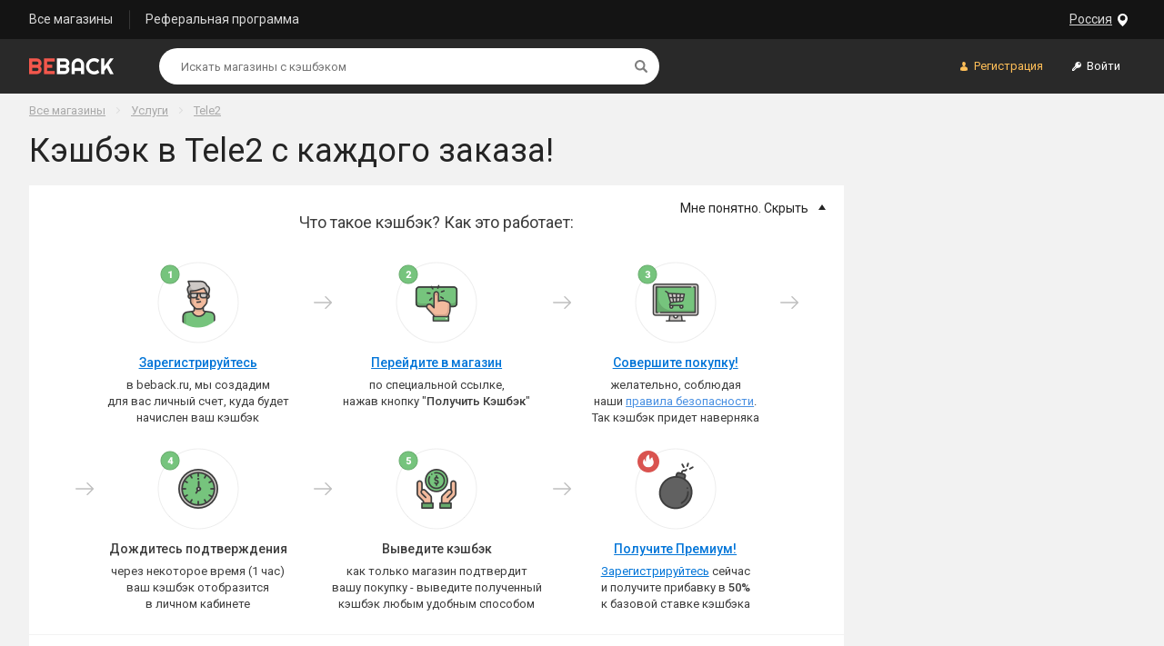

--- FILE ---
content_type: text/html; charset=UTF-8
request_url: https://be-back.ru/tele2
body_size: 5606
content:
<!DOCTYPE html>
<html lang="ru_RU">
	<head>
		<meta charset="utf-8">
		<meta http-equiv="X-UA-Compatible" content="IE=edge">
		<meta name="viewport" content="width=device-width, initial-scale=1, shrink-to-fit=no">
						<title>Лучший Кэшбэк в Tele2 от ответственного сервиса BeBack</title>
		<meta name="description" content="BeBack гарантированно вернет  кэшбэк в Tele2. Двойной кэшбэк в течение суток после регистрации! Мгновенный вывод накопленных денег без комиссии!" />		<meta name="keywords" content=" tele 2, теле 2, теле2" />		<link rel="canonical" href="https://be-back.ru/tele2"/>		<link rel="stylesheet" href="https://fonts.googleapis.com/css?family=Roboto:100,300,400,500,700">
		<link rel="stylesheet" href="/css/jquery-ui.min.css">
		    
		<link rel="stylesheet" href="/css/style.min.css?v=63">
		<link rel="icon" type="image/png" href="/favicon-32x32.png" sizes="32x32" />
		<link rel="icon" type="image/png" href="/favicon-16x16.png" sizes="16x16" />
		<link rel="chrome-webstore-item" href="https://chrome.google.com/webstore/detail/cniidnafaeifbddpmnfclgjjhokbgdhm" />
		<script src="/js/jquery-3.2.1.min.js"></script>
		<script>
		function imgError(image) {
			image.onerror = "";
			image.src = "/images/img_error_ru.png";
			image.alt = "image not found";
			return true;
		}
		</script>
					<meta name="Affilead-verification" content="662357e3-e314-4062-a60b-0a76382abe8b" />
			<!-- Matomo -->
			<script type="text/javascript">
				var _paq = window._paq || [];
				/* tracker methods like "setCustomDimension" should be called before "trackPageView" */
				_paq.push(["setDomains", ["*.beback.ru","*.beback.ru"]]);
				_paq.push(['trackPageView']);
				_paq.push(['enableLinkTracking']);
				(function() {
					var u="https://metrika.traff.space/";
					_paq.push(['setTrackerUrl', u+'matomo.php']);
					_paq.push(['setSiteId', '106']);
					var d=document, g=d.createElement('script'), s=d.getElementsByTagName('script')[0];
					g.type='text/javascript'; g.async=true; g.defer=true; g.src=u+'matomo.js'; s.parentNode.insertBefore(g,s);
				})();
			</script>
			<noscript><p><img src="https://metrika.traff.space/matomo.php?idsite=106&amp;rec=1" style="border:0;" alt="" /></p></noscript>
			<!-- End Matomo Code -->
			<!-- VK pixel -->
			<script type="text/javascript">(window.Image ? (new Image()) : document.createElement('img')).src = 'https://vk.com/rtrg?p=VK-RTRG-212370-96Nh0';</script>
			<!-- /VK pixel -->
			<!-- Amplitude stats -->
			<script type="text/javascript" src="/js/amplitudeLib.js"></script>
			
			<script>
				amplitude.getInstance().init("3a2e5fc6b52dd94fd39408df051bebe7");
						</script>
			<!-- /Amplitude stats -->

							<script type="text/javascript">
					if (window === window.top){
						!function(){var t=document.createElement("script");t.type="text/javascript",t.async=!0,t.src="https://vk.com/js/api/openapi.js?168",t.onload=function(){VK.Retargeting.Init("VK-RTRG-489920-g6x34"),VK.Retargeting.Hit()},document.head.appendChild(t)}();
					}
				</script>
				<noscript>
					<img src="https://vk.com/rtrg?p=VK-RTRG-489920-g6x34" style="position:fixed; left:-999px;" alt=""/>
				</noscript>
			
			</head>

<body>
	<div class="site_wrapper">
		<!--noindex-->
				<header class="site_header">
			<!-- top panel  -->
			<div class="site_header-top_panel">
				<div class="container top_panel">
				
<div class="dropdown_toggle geo-wrapper">
	<button type="button" class="dropdown_toggle-btn geo-btn" data-toggle-btn="geo-window" data-toggle-state="collapsed">
	<span class="btn_text btn_text-geo">Россия</span>
	<span class="dropdown_toggle-btn_backdrop"></span>
	</button>
	<div class="dropdown_toggle-dropdown geo-dropdown" data-toggle-cnt="geo-window" data-toggle-state="collapsed">
		<div class="geo-content">
			<div class="geo-approve">
				<p>Подтвердите свое месторасположение</p>
				<button class="geo-current" type="button">Россия</button>
			</div>
			<button type="button" class="geo_change-btn" data-toggle-parent='geo-window'  data-toggle-btn="geo_change">Выбрать другую страну</button>
			<div class="geo_change-cnt" data-toggle-cnt="geo_change" data-toggle-state="collapsed">
				<ul class="geo_change-list">
											<li class="geo_change-item geo_chng">
							<!--{groupId:11}-->
							Армения						</li>
												<li class="geo_change-item geo_chng">
							<!--{groupId:15}-->
							Азербайджан						</li>
												<li class="geo_change-item geo_chng">
							<!--{groupId:20}-->
							Беларусь						</li>
												<li class="geo_change-item geo_chng">
							<!--{groupId:109}-->
							Казахстан						</li>
												<li class="geo_change-item geo_chng">
							<!--{groupId:115}-->
							Киргизия						</li>
												<li class="geo_change-item geo_chng">
							<!--{groupId:140}-->
							Молдова						</li>
												<li class="geo_change-item geo_chng">
							<!--{groupId:178}-->
							Россия						</li>
												<li class="geo_change-item geo_chng">
							<!--{groupId:210}-->
							Таджикистан						</li>
												<li class="geo_change-item geo_chng">
							<!--{groupId:220}-->
							Туркменистан						</li>
												<li class="geo_change-item geo_chng">
							<!--{groupId:224}-->
							Украина						</li>
												<li class="geo_change-item geo_chng">
							<!--{groupId:230}-->
							Узбекистан						</li>
													<li class="geo_change-divider"></li>
							<li class="geo_change-item geo_chng"><!--{groupId:241}--> Другие страны</li>
										</ul>
			</div>
		</div>
	</div>
</div>				<nav class="header_nav">
					<a class="header_nav-item" href="/site/retailers" rel="nofollow">Все магазины</a>
					<a class="header_nav-item" href="/site/referal" rel="nofollow">Реферальная программа</a>
									</nav>

				</div>
			</div>
			<!-- top panel end -->

			<!-- bottom panel -->
			<div class="site_header-bottom_panel">
				<div class="container bottom_panel">

					<a href="/" class="logo bottom_panel-logo" rel="nofollow">
						<img src="/images/logo-beback-ru.png" srcset="/images/logo-beback-ru@2x.png 2x, /images/logo-beback-ru@3x.png 3x" alt="BeBack">
					</a>

					<div class="header-search bottom_panel-search">
						<form action="/site/retailers" id="searchfrm" name="searchfrm" method="get" autocomplete="off">
						<div class="search_box">
							<input class="search_box-input" maxlength="100" id="searchfrm_text_input" type="search" name="searchtext" placeholder="Искать магазины с кэшбэком" value="">
							<input type="hidden" name="action" value="search" />
							<button type="submit" class="search_box-btn"><span class="visually-hidden">Найти</span></button>
						</div>
						</form>
					</div>

					<div class="bottom_panel-account_btns account_buttons">
												<button type="button" class="account_buttons-item registration_btn js-registration"><span class="btn_text">Регистрация</span></button>
						<button type="button" class="account_buttons-item login_btn js-login"><span class="btn_text">Войти</span></button>
											</div>
				</div>
			</div>
			<!-- bottom panel end -->
		</header>

		<!-- mobile header -->
		<header class="mobile_site_header">
			<div class="container mobile_site_header-container">

				<a href="/" class="logo mobile_site_header-logo">
					<img src="/images/logo-beback-ru.png" srcset="/images/logo-beback-ru@2x.png 2x, /images/logo-beback-ru@3x.png 3x" alt="BeBack">
				</a>

				<div class="header-search mobile_site_header-search">
					<form action="/site/retailers" id="searchfrm_mobile" name="searchfrm" method="get" autocomplete="off">
						<div class="search_box">
							<input class="search_box-input" id="searchfrm_text_input--mobile" type="search" name="searchtext" placeholder="Искать магазины с кэшбэком" value="">
							<input type="hidden" name="action" value="search" />
							<button type="submit" class="search_box-btn"><span class="visually-hidden">Найти</span></button>
						</div>
					</form>
				</div>

				<button type="button" class="mobile_site_header-trigger"><span class="mobile_site_header-trigger_ico"></span></button>
			</div>
		</header>
		<!-- mobile header end -->
		<!--/noindex-->	

<div class="site_content">
	<div class="container flex_dir_column">
		<div class="content_header">
			<ul class="breadcrumbs">
				<li class="breadcrumbs-item"><a href="/site/retailers" class="breadcrumbs-link" rel="nofollow">Все магазины</a></li>
								<li class="breadcrumbs-item"><a href="/categories/uslugi" class="breadcrumbs-link">Услуги</a></li>
								<li class="breadcrumbs-item"><a href="#" class="breadcrumbs-link " data-ret="39280" rel="nofollow">Tele2</a></li>
			</ul>

			<div class="page_title">
				<h1 class="page_title-heading">Кэшбэк в Tele2  с каждого заказа!</h1>
			</div>
		</div>
		<div class="with_aside">
			<main class="content_wrapper content_wrapper_shop card">
				<section class="shop_how_its_work shop_how_its_work--expanded">
					<div class="shop_how_its_work-header">
						<button type="button" class="shop_how_its_work-toggle">
							<span class="shop_how_its_work-toggle_text shop_how_its_work-toggle_text--show">Мне не понятно. Нужна помощь?</span>
							<span class="shop_how_its_work-toggle_text shop_how_its_work-toggle_text--hide">Мне понятно. Скрыть</span>
						</button>
						<div class="shop_how_its_work-title card-padding card-padding--huge">Что такое кэшбэк? Как это работает:</div>
					</div>

					<div class="shop_how_its_work-content card-padding card-padding--huge">
						<div class="shop_hiw_grid">

							<div class="shop_hiw_grid-item shop_hiw_step">
								<img src="images/how_its_work-step_1.png" srcset="images/how_its_work-step_1@2x.png 2x, images/how_its_work-step_1@3x.png 3x" alt="Step 1" class="shop_hiw_step-img auth">
																	<p class="shop_hiw_step-title"><a class="auth" href="#" rel="nofollow">Зарегистрируйтесь</a></p>
																<p>
									в beback.ru, мы создадим<br>для вас личный счет, куда будет<br>начислен ваш кэшбэк								</p>
							</div>

							<div class="shop_hiw_grid-item shop_hiw_step">
								<img 
									src="images/how_its_work-step_2.png" srcset="images/how_its_work-step_2@2x.png 2x, images/how_its_work-step_2@3x.png 3x" alt="Step 2" data-ret="39280" class="shop_hiw_step-img auth" >
								<p class="shop_hiw_step-title"><a class="auth" data-ret="39280" href="#" rel="nofollow">Перейдите в магазин</a></p>
								<p>
									по специальной ссылке,<br>нажав кнопку "<strong class="fw-m auth" data-ret="39280">Получить Кэшбэк</strong>"
								</p>
							</div>

							<div class="shop_hiw_grid-item shop_hiw_step">
								<img src="images/how_its_work-step_3.png" srcset="images/how_its_work-step_3@2x.png 2x, images/how_its_work-step_3@3x.png 3x" alt="Step 3" data-ret="39280" class="shop_hiw_step-img auth" >
								<p class="shop_hiw_step-title"><a class="auth" data-ret="39280" href="#" rel="nofollow">Совершите покупку!</a></p>
								<span>
									желательно, соблюдая<br>наши <span class='hover_on_me'>правила безопасности</span>.<br>Так кэшбэк придет наверняка									<div class="tooltip">
										<p class="tooltip-header">Основные правила безопасности:</p>
										<div class="tooltip-content">
											- Используйте отдельный, 'чистый' браузер<br>
											- Отключите блокировщики рекламы<br>
											- Отключите антивирус<br>
											- Мойте руки перед едой :)<br>
										</div>
									</div>
								</span>

							</div>

							<div class="shop_hiw_grid-item shop_hiw_step">
								<img src="images/how_its_work-step_4.png" srcset="images/how_its_work-step_4@2x.png 2x, images/how_its_work-step_4@3x.png 3x" alt="Step 4" class="shop_hiw_step-img">
								<p class="shop_hiw_step-title">Дождитесь подтверждения</p>
								<p>
									через некоторое время (1 час)<br>ваш кэшбэк отобразится<br>в личном кабинете								</p>
							</div>

							<div class="shop_hiw_grid-item shop_hiw_step">
								<img src="images/how_its_work-step_5.png" srcset="images/how_its_work-step_5@2x.png 2x, images/how_its_work-step_5@3x.png 3x" alt="Step 5" class="shop_hiw_step-img">
								<p class="shop_hiw_step-title">Выведите кэшбэк</p>
								<p>
									как только магазин подтвердит<br>вашу покупку - выведите полученный<br>кэшбэк любым удобным способом								</p>
							</div>

							<div class="shop_hiw_grid-item shop_hiw_step">
								<img src="images/how_its_work-step_6.png" srcset="images/how_its_work-step_6@2x.png 2x, images/how_its_work-step_6@3x.png 3x" alt="Step 6" class="shop_hiw_step-img auth bonus">
																	<p class="shop_hiw_step-title"><a class="auth bonus" href="#" rel="nofollow">Получите Премиум!</a></p>
																<p>
									<a class="auth bonus" href="#" rel="nofollow">Зарегистрируйтесь</a>  сейчас<br>и получите прибавку в <strong class='fw-m'>50%</strong><br>к базовой ставке кэшбэка								</p>
							</div>
						</div>
					</div>
				</section>

								<section class="shop_info card-padding card-padding--huge">

					<!---------- BB-412 ---------->

									

					<!---------------------------->

					
					 
					<span class="shop_info-heading shop_info-heading--icon_clocks">Время начисления кэшбэка</span>
					<p>Среднее время ожидания кэшбэка: <strong>124 дня</strong></p>
					
					 
					<span class="shop_info-heading shop_info-heading--icon_info">Информация и условия получения кэшбэка</span>
					<div class = 'conditions-container'>
						<div>Важно! Кэшбэк начисляется за:- оплаченную и активированную сим-карту (в заказе может быть не больше 3-х сим-карт; кэшбэк начисляется за весь заказ, а не за каждую сим-карту);</div>

<div>- заказы, где не более трех сим-карт на один номер телефона;</div>

<div>- заказы, где не более трех сим-карт для получения в одной точке выдачи. Кэшбэк не начисляется за сим-карты, активированные в течение 20 минут после оформления заказа. Внимание! Уважаемые пользователи, обращаем ваше внимание, что после оформление заказа, сумма кэшбэка может отображаться неверно. Но при подтверждении (сверке) заказов кэшбэк изменится и посчитается по правильной ставке. Приносим свои извинения за неудобства!</div>					</div>
									</section>
				
									<section class="similar">
						<div class="similar_header">Похожие магазины</div>
						<div class="coupons_grid ">
														<a href="/speedify" class="coupons_grid-item coupon_card" style="background-color: white;">
									<div class="coupon_card-title">
										<p class="coupon_card-name">Speedify</p>
									</div>
									<div class="coupon_card-img_wrap">
										<img src="/img/retailer_image_78933.png" alt="Speedify" class="coupon_card-image" onError="imgError(this);">
										<p class="coupon_card-image-p">Вам вернется</p>
									</div>
									<div class="coupon_card-description">
																					<p>
												

--- FILE ---
content_type: text/css
request_url: https://be-back.ru/css/style.min.css?v=63
body_size: 209606
content:
/*! normalize.css v7.0.0 | MIT License | github.com/necolas/normalize.css
---------------------------------------------------*/.custom_check:after,progress,sub,sup{vertical-align:baseline}[type=checkbox],[type=radio],fieldset,legend{padding:0}.fp-enabled body,html,html.fp-enabled{-webkit-tap-highlight-color:rgba(0,0,0,0)}.thead_link,a:hover{text-decoration:none}button,hr,input{overflow:visible}.col,img,legend{max-width:100%}.table thead th,.table thead th.ta-l{text-align:left}code,kbd,pre,samp{font-family:monospace,monospace;font-size:1em}abbr[title]{border-bottom:none;-webkit-text-decoration:underline dotted;text-decoration:underline dotted}b,strong{font-weight:bolder}dfn{font-style:italic}small{font-size:80%}sub,sup{font-size:75%;line-height:0;position:relative}sub{bottom:-.25em}sup{top:-.5em}audio:not([controls]){display:none;height:0}img{border-style:none;vertical-align:middle}svg:not(:root){overflow:hidden}button,input,optgroup,select,textarea{font-size:100%;margin:0}button,select{text-transform:none}[type=reset],[type=submit],button,html [type=button]{-webkit-appearance:button}[type=button]::-moz-focus-inner,[type=reset]::-moz-focus-inner,[type=submit]::-moz-focus-inner,button::-moz-focus-inner{border-style:none;padding:0}[type=button]:-moz-focusring,[type=reset]:-moz-focusring,[type=submit]:-moz-focusring,button:-moz-focusring{outline:ButtonText dotted 1px}legend{color:inherit;display:table;white-space:normal}textarea{overflow:auto;resize:vertical}[type=number]::-webkit-inner-spin-button,[type=number]::-webkit-outer-spin-button{height:auto}[type=search]{-webkit-appearance:textfield;outline-offset:-2px}[type=search]::-webkit-search-cancel-button,[type=search]::-webkit-search-decoration{-webkit-appearance:none}::-webkit-file-upload-button{-webkit-appearance:button;font:inherit}.modal_feedback-text,body{font-family:Roboto,-apple-system,BlinkMacSystemFont,"Segoe UI",Helvetica,Arial,sans-serif}menu{display:block}summary{display:list-item}[hidden],template{display:none}@font-face{font-family:Museo;src:url(../fonts/Museo-Cyrillic-500.woff2) format('woff2'),url(../fonts/Museo-Cyrillic-500.woff) format('woff');font-weight:500;font-style:normal}@font-face{font-family:Museo;src:url(../fonts/Museo-Cyrillic-300.woff2) format('woff2'),url(../fonts/Museo-Cyrillic-300.woff) format('woff');font-weight:300;font-style:normal}@font-face{font-family:Museo;src:url(../fonts/Museo-Cyrillic-100.woff2) format('woff2'),url(../fonts/Museo-Cyrillic-100.woff) format('woff');font-weight:100;font-style:normal}html{-ms-text-size-adjust:100%;-webkit-text-size-adjust:100%;min-width:320px;line-height:1.4;font-size:16px;box-sizing:border-box;-ms-overflow-style:scrollbar}body{margin:0;font-weight:400;font-size:18px;color:#242424;background-color:#f2f2f2;word-wrap:break-word;overflow-wrap:break-word}*,::after,::before{box-sizing:inherit}::-moz-selection{background:#b3d4fc;text-shadow:none}::selection{background:#b3d4fc;text-shadow:none}.h1,.h2,.h3,.h4,.h5,.h6,h1,h2,h3,h4,h5,h6{line-height:1.2;margin-top:0;margin-bottom:.6em;font-family:inherit;font-weight:500;color:inherit}.coupon_card-description p,ol ol,ol ul,ul ol,ul ul{margin-bottom:0}dl,hr,ol,ul{margin-bottom:16px}dd,label{margin-bottom:8px}.h1,.h2,h1,h2{font-weight:400}.h1 small,.h2 small,.h3 small,.h4 small,.h5 small,.h6 small,h1 small,h2 small,h3 small,h4 small,h5 small,h6 small{font-size:62.5%;opacity:.54}.h1,h1{font-size:32px}.h2,h2{font-size:26px}.h3,.huge_red_btn,h3{font-size:22px}.h4,h4{font-size:20px}.h5,h5{font-size:19px}.h6,h6{font-size:18px}.lead{line-height:1.4;font-family:inherit;font-weight:500;font-size:16.25px;color:inherit}p{margin-top:0;margin-bottom:1.4em}a{background-color:transparent;color:#0275d8;-webkit-text-decoration-skip:skip;text-decoration-skip:ink}dl,ol,ul{margin-top:0}dd{margin-left:0}hr{box-sizing:content-box;height:0;margin-top:16px;border:0;border-top:1px solid rgba(0,0,0,.1)}fieldset{margin:0;border:0}label{display:inline-block}button,input,select,textarea{font-family:inherit;font-weight:inherit;line-height:inherit}mark{padding:.2em;background-color:#fcf8e3}.row:not(.row--no_padding){margin-left:-16px;margin-right:-16px}.row{display:-ms-flexbox;display:flex;-ms-flex-wrap:wrap;flex-wrap:wrap;margin-left:-16px;margin-right:-16px}.row-no_padding{display:-ms-flexbox;display:flex;-ms-flex-wrap:wrap;flex-wrap:wrap}[class|=col]{min-height:1px;padding-left:16px;padding-right:16px}.col-no_padding{padding-left:0;padding-right:0}.col{-ms-flex-preferred-size:0;flex-basis:0;-ms-flex-positive:1;flex-grow:1}.col-auto{-ms-flex:0 0 auto;flex:0 0 auto;width:auto}.col-1{-ms-flex:0 0 8.333333%;flex:0 0 8.333333%;max-width:8.333333%}.col-2{-ms-flex:0 0 16.666667%;flex:0 0 16.666667%;max-width:16.666667%}.col-3{-ms-flex:0 0 25%;flex:0 0 25%;max-width:25%}.col-4{-ms-flex:0 0 33.333333%;flex:0 0 33.333333%;max-width:33.333333%}.col-5{-ms-flex:0 0 41.666667%;flex:0 0 41.666667%;max-width:41.666667%}.col-6{-ms-flex:0 0 50%;flex:0 0 50%;max-width:50%}.col-7{-ms-flex:0 0 58.333333%;flex:0 0 58.333333%;max-width:58.333333%}.col-8{-ms-flex:0 0 66.666667%;flex:0 0 66.666667%;max-width:66.666667%}.col-9{-ms-flex:0 0 75%;flex:0 0 75%;max-width:75%}.col-10{-ms-flex:0 0 83.333333%;flex:0 0 83.333333%;max-width:83.333333%}.col-11{-ms-flex:0 0 91.666667%;flex:0 0 91.666667%;max-width:91.666667%}.col-12{-ms-flex:0 0 100%;flex:0 0 100%;max-width:100%}@media (min-width:576px){.col-sm{-ms-flex-preferred-size:0;flex-basis:0;-ms-flex-positive:1;flex-grow:1;max-width:100%}.col-sm-auto{-ms-flex:0 0 auto;flex:0 0 auto;width:auto}.col-sm-1{-ms-flex:0 0 8.333333%;flex:0 0 8.333333%;max-width:8.333333%}.col-sm-2{-ms-flex:0 0 16.666667%;flex:0 0 16.666667%;max-width:16.666667%}.col-sm-3{-ms-flex:0 0 25%;flex:0 0 25%;max-width:25%}.col-sm-4{-ms-flex:0 0 33.333333%;flex:0 0 33.333333%;max-width:33.333333%}.col-sm-5{-ms-flex:0 0 41.666667%;flex:0 0 41.666667%;max-width:41.666667%}.col-sm-6{-ms-flex:0 0 50%;flex:0 0 50%;max-width:50%}.col-sm-7{-ms-flex:0 0 58.333333%;flex:0 0 58.333333%;max-width:58.333333%}.col-sm-8{-ms-flex:0 0 66.666667%;flex:0 0 66.666667%;max-width:66.666667%}.col-sm-9{-ms-flex:0 0 75%;flex:0 0 75%;max-width:75%}.col-sm-10{-ms-flex:0 0 83.333333%;flex:0 0 83.333333%;max-width:83.333333%}.col-sm-11{-ms-flex:0 0 91.666667%;flex:0 0 91.666667%;max-width:91.666667%}.col-sm-12{-ms-flex:0 0 100%;flex:0 0 100%;max-width:100%}}@media (min-width:768px){.col-md{-ms-flex-preferred-size:0;flex-basis:0;-ms-flex-positive:1;flex-grow:1;max-width:100%}.col-md-auto{-ms-flex:0 0 auto;flex:0 0 auto;width:auto}.col-md-1{-ms-flex:0 0 8.333333%;flex:0 0 8.333333%;max-width:8.333333%}.col-md-2{-ms-flex:0 0 16.666667%;flex:0 0 16.666667%;max-width:16.666667%}.col-md-3{-ms-flex:0 0 25%;flex:0 0 25%;max-width:25%}.col-md-4{-ms-flex:0 0 33.333333%;flex:0 0 33.333333%;max-width:33.333333%}.col-md-5{-ms-flex:0 0 41.666667%;flex:0 0 41.666667%;max-width:41.666667%}.col-md-6{-ms-flex:0 0 50%;flex:0 0 50%;max-width:50%}.col-md-7{-ms-flex:0 0 58.333333%;flex:0 0 58.333333%;max-width:58.333333%}.col-md-8{-ms-flex:0 0 66.666667%;flex:0 0 66.666667%;max-width:66.666667%}.col-md-9{-ms-flex:0 0 75%;flex:0 0 75%;max-width:75%}.col-md-10{-ms-flex:0 0 83.333333%;flex:0 0 83.333333%;max-width:83.333333%}.col-md-11{-ms-flex:0 0 91.666667%;flex:0 0 91.666667%;max-width:91.666667%}.col-md-12{-ms-flex:0 0 100%;flex:0 0 100%;max-width:100%}}@media (min-width:992px){.col-lg{-ms-flex-preferred-size:0;flex-basis:0;-ms-flex-positive:1;flex-grow:1;max-width:100%}.col-lg-auto{-ms-flex:0 0 auto;flex:0 0 auto;width:auto}.col-lg-1{-ms-flex:0 0 8.333333%;flex:0 0 8.333333%;max-width:8.333333%}.col-lg-2{-ms-flex:0 0 16.666667%;flex:0 0 16.666667%;max-width:16.666667%}.col-lg-3{-ms-flex:0 0 25%;flex:0 0 25%;max-width:25%}.col-lg-4{-ms-flex:0 0 33.333333%;flex:0 0 33.333333%;max-width:33.333333%}.col-lg-5{-ms-flex:0 0 41.666667%;flex:0 0 41.666667%;max-width:41.666667%}.col-lg-6{-ms-flex:0 0 50%;flex:0 0 50%;max-width:50%}.col-lg-7{-ms-flex:0 0 58.333333%;flex:0 0 58.333333%;max-width:58.333333%}.col-lg-8{-ms-flex:0 0 66.666667%;flex:0 0 66.666667%;max-width:66.666667%}.col-lg-9{-ms-flex:0 0 75%;flex:0 0 75%;max-width:75%}.col-lg-10{-ms-flex:0 0 83.333333%;flex:0 0 83.333333%;max-width:83.333333%}.col-lg-11{-ms-flex:0 0 91.666667%;flex:0 0 91.666667%;max-width:91.666667%}.col-lg-12{-ms-flex:0 0 100%;flex:0 0 100%;max-width:100%}.air_table td,.air_table th{height:80px}}@media (min-width:1200px){.col-xl{-ms-flex-preferred-size:0;flex-basis:0;-ms-flex-positive:1;flex-grow:1;max-width:100%}.col-xl-auto{-ms-flex:0 0 auto;flex:0 0 auto;width:auto}.col-xl-1{-ms-flex:0 0 8.333333%;flex:0 0 8.333333%;max-width:8.333333%}.col-xl-2{-ms-flex:0 0 16.666667%;flex:0 0 16.666667%;max-width:16.666667%}.col-xl-3{-ms-flex:0 0 25%;flex:0 0 25%;max-width:25%}.col-xl-4{-ms-flex:0 0 33.333333%;flex:0 0 33.333333%;max-width:33.333333%}.col-xl-5{-ms-flex:0 0 41.666667%;flex:0 0 41.666667%;max-width:41.666667%}.col-xl-6{-ms-flex:0 0 50%;flex:0 0 50%;max-width:50%}.col-xl-7{-ms-flex:0 0 58.333333%;flex:0 0 58.333333%;max-width:58.333333%}.col-xl-8{-ms-flex:0 0 66.666667%;flex:0 0 66.666667%;max-width:66.666667%}.col-xl-9{-ms-flex:0 0 75%;flex:0 0 75%;max-width:75%}.col-xl-10{-ms-flex:0 0 83.333333%;flex:0 0 83.333333%;max-width:83.333333%}.col-xl-11{-ms-flex:0 0 91.666667%;flex:0 0 91.666667%;max-width:91.666667%}.col-xl-12{-ms-flex:0 0 100%;flex:0 0 100%;max-width:100%}}.air_table,.table{border-collapse:collapse;width:100%;max-width:100%;margin-bottom:16px}.table{background-color:transparent}.table td,.table th{padding:.75rem;border-top:1px solid #eceeef;vertical-align:top}.table tr:hover{background-color:rgba(0,0,0,.03)}.table thead th{border-bottom:2px solid #eceeef;vertical-align:bottom}.table thead th.ta-c{text-align:center}.table thead th.ta-r{text-align:right}.air_table{background-color:transparent}.air_table td,.air_table th{padding:5px;border-top:1px solid #f0f0f0;font-size:15px;vertical-align:middle}@media (max-width:768px){.air_table td{max-width:100px}}.air_table tr:hover{background-color:rgba(0,0,0,.03)}.air_table thead tr:hover{background-color:transparent}.air_table thead th{font-weight:400;font-size:13px;color:#666;border-top:0;border-bottom:1px solid #f8f8f8;text-align:left;vertical-align:bottom}.air_table thead th.ta-l{text-align:left}.air_table thead th.ta-c,.bomb_inline,.bomb_inline-cur,.bomb_inline-num,.btn,.btn_outline,.cabinet_nav-item,.coupon_card,.pagination{text-align:center}.air_table thead th.ta-r,.status_card-nickname,.table-bold_text.align_end{text-align:right}.table-bold_text{font-size:15px;color:#ff524e}.table-bold_text.align_start{text-align:start}.table-bold_text.cashback{color:#000;font-size:21px;font-weight:200}@media (min-width:576px){.air_table td,.air_table th{padding:.75rem}.table-bold_text{font-weight:700;font-size:inherit}.table-bold_text.cashback{font-size:24px}}.thead_link{color:inherit}.thead_link:after{content:'';display:inline-block;width:5px;height:5px;margin-left:7px;border-width:0 1px 1px 0;border-style:solid;border-color:inherit;vertical-align:3px;-ms-transform:rotate(45deg);transform:rotate(45deg)}.thead_link:hover{text-decoration:underline}@media (min-width:768px){.thead_link.ret{padding-left:44px}}@media (max-width:991px){.table-responsive{min-height:.01%}}.z-depth-1{box-shadow:0 1px 4px rgba(0,0,0,.24)}.z-depth-2{box-shadow:0 3px 10px rgba(0,0,0,.39)}.z-depth-3{box-shadow:0 10px 30px rgba(0,0,0,.19),0 6px 10px rgba(0,0,0,.23)}.z-depth-4{box-shadow:0 14px 45px rgba(0,0,0,.25),0 10px 18px rgba(0,0,0,.22)}.z-depth-5{box-shadow:0 19px 60px rgba(0,0,0,.3),0 15px 20px rgba(0,0,0,.22)}.compact-title{margin:32px 0;font-size:18px;color:inherit}.compact-title-fix{margin:32px 0 0;font-size:18px;color:inherit}.huge-title{font-size:36px}.small-note{line-height:1.4;font-size:13px}.list-numeral{list-style-type:none;counter-reset:section;padding-left:0}.list-numeral>li{margin-bottom:14px}.list-numeral>li:before{content:counters(section,".") ". ";counter-increment:section;display:inline-block;padding-right:12px;font-weight:700}.list-numeral ol{padding-left:12px;padding-top:12px;padding-bottom:1px}.list-huge_numeral{list-style-type:none;counter-reset:section;padding-left:0}.list-huge_numeral>li{position:relative;padding-left:80px;margin-bottom:14px}.list-huge_numeral>li:before{content:counters(section,".") "";counter-increment:section;-ms-flex-pack:center;justify-content:center;-ms-flex-align:center;align-items:center;display:-ms-flexbox;display:flex;position:absolute;width:40px;height:40px;left:0;top:0;border-radius:50%;background-color:#f3574c;font-weight:700;color:#fff}.list-huge_numeral strong{color:#f3574c}@media (max-width:767px){.list-huge_numeral>li{padding-left:40px}.list-huge_numeral>li:before{width:30px;height:30px}}.section{border-top:1px solid #f3f3f3;border-bottom:1px solid #f3f3f3}.section+.section,.section:first-child{border-top:0}.section:last-child{border-bottom:0}.coupons_grid{-ms-flex-pack:distribute;justify-content:space-around;-ms-flex-wrap:wrap;flex-wrap:wrap;display:-ms-flexbox;display:flex;margin-left:-16px}@media (min-width:992px){.coupons_grid{-ms-flex-pack:justify;justify-content:space-between}}.coupons_grid.flex-start{-ms-flex-pack:start;justify-content:flex-start}.coupons_grid-item{-ms-flex:1 1 190px;flex:1 1 190px;margin-left:16px;margin-bottom:24px}.coupon_card{-ms-flex-direction:column;flex-direction:column;display:-ms-flexbox;display:flex;max-width:190px;min-height:190px;line-height:1.4;border:1px solid #f2f2f2;border-radius:4px;font-size:12px;font-weight:400;color:#242424;box-shadow:0 3px 7px 0 rgba(0,0,0,.05);text-decoration:none;cursor:pointer;transition:box-shadow .1s ease-in-out}.coupon_card-title{-ms-flex-pack:center;justify-content:center;-ms-flex-align:center;align-items:center;display:-ms-flexbox;display:flex;min-width:0;min-height:40px;padding:3px 5px;border-bottom:1px solid #f0f0f0}.coupon_card-title>*{min-width:0}.coupon_card-name{margin:0;max-width:100%}.coupon_card-img_wrap{-ms-flex:1 0 auto;flex:1 0 auto;position:relative;min-height:76px;max-height:85px;margin:0}.coupon_card-image{display:block;position:absolute;max-width:80%;max-height:90%;left:50%;top:50%;-ms-transform:translate(-50%,-50%);transform:translate(-50%,-50%)}.coupon_card-image-p{position:absolute;bottom:-35%;left:30%}.coupon_card-description{-ms-flex-pack:center;justify-content:center;-ms-flex-align:center;align-items:center;display:-ms-flexbox;display:flex;min-height:49px;padding:3px 5px;border-radius:0 0 5px 5px;background-color:#fff;color:#000}.coupon_card-description-old,.coupon_card-description-old-curr{color:#b3b3b3;font-weight:500;text-decoration:line-through}.coupon_card-description-p{font-size:32px;margin-left:4px}.coupon_card-description-old,.coupon_card-description-p-curr{font-size:18px;margin-left:4px}.coupon_card-description-old-curr{font-size:14px;margin-left:4px}.coupon_card-description>*{min-width:0}.coupon_card-discount{max-width:100%;margin:0;font-size:20px;font-weight:500}.coupon_card-discount:after{content:'';display:inline-block;width:0;height:0;margin-left:8px;border-width:5px 0 5px 5px;border-style:solid;border-color:transparent;border-left-color:inherit}.coupon_card-discount.bomb_inline_wrap:after{display:none}.coupon_card:focus,.coupon_card:hover{text-decoration:none;box-shadow:0 3px 12px 0 rgba(0,0,0,.2);border:1px solid #85949c}.coupon_card:active{text-decoration:none;box-shadow:0 0 2px 0 rgba(0,0,0,.1)}.status_card,.store_logo{box-shadow:0 3px 7px 0 rgba(0,0,0,.05)}.coupon_card--big{max-width:100%;min-height:190px}.coupon_card--big .coupon_card-image-p{left:35%}.coupon_card--big .coupon_card-description{min-height:80px}.fixed_aside_col{display:-ms-flexbox;display:flex}.fixed_aside_col-main{-ms-flex:1 1 auto;flex:1 1 auto;max-width:100%}@media screen and (-ms-high-contrast:active),(-ms-high-contrast:none){.coupon_card{height:100%}.fixed_aside_col-main{width:100%}}.fixed_aside_col-aside{display:none}@media (min-width:768px){.fixed_aside_col-aside{display:block;-ms-flex:1 1 260px;flex:1 1 260px;max-width:260px;margin-left:32px}}@media screen and (-ms-high-contrast:active),(-ms-high-contrast:none) and (min-width:768px){.fixed_aside_col-aside{-ms-flex-negative:0;flex-shrink:0}}.store_logo{margin:0;height:130px;border:1px solid #f0f0f0}.table_store_card{font-size:15px;color:inherit;text-decoration:none}.table_store_card-img_wrap{display:none}.table_store_card-name{margin:0;font-size:18px;font-weight:300}.table_store_card:hover{text-decoration:underline}@media (min-width:576px){.table_store_card{-ms-flex-align:center;align-items:center;display:-ms-flexbox;display:flex;max-width:250px}.table_store_card-name{font-size:20px}.table_store_card-img_wrap{-ms-flex:0 0 200px;flex:0 0 200px;display:block;width:200px;max-width:50%;margin:0 30px 0 0;border:1px solid #e6e6e6;border-radius:4px;background-color:#fff}}@media (min-width:992px){.table_store_card{max-width:480px}.table_store_card-img_wrap{margin:0 60px 0 0}}.table_store_cashback{text-decoration:none;color:#000}.pagination{line-height:1.2;margin:32px 0;font-size:15px;color:#666}.pagination-list{-ms-flex-pack:center;justify-content:center;-ms-flex-align:baseline;align-items:baseline;-ms-flex-wrap:wrap;flex-wrap:wrap;display:-ms-inline-flexbox;display:inline-flex;list-style-type:none;margin:0;padding:0}.pagination-item{-ms-flex:0 1 auto;flex:0 1 auto;margin:2px;cursor:default}.pagination-link{display:block;min-width:24px;padding:4px 4px 1px;border-bottom:1px solid transparent;border-radius:3px;color:inherit;text-decoration:none;cursor:pointer;transition:background-color 50ms ease-in-out,border-color 50ms ease-in-out}.pagination-link--next,.pagination-link--prev{padding-left:6px;padding-right:6px}.pagination-link--next:after,.pagination-link--prev:before{content:'';display:inline-block;width:6px;height:6px;border-style:solid none none solid;border-width:2px 0 0 2px;border-color:currentColor;vertical-align:middle}.cabinet_nav-item,.dropdown_toggle-btn{overflow-wrap:break-word;vertical-align:top;cursor:pointer;word-wrap:break-word}.pagination-link--prev:before{margin-right:5px;-ms-transform:rotate(-45deg);transform:rotate(-45deg)}.pagination-link--next:after{margin-left:5px;-ms-transform:rotate(135deg);transform:rotate(135deg)}.pagination-link:focus{outline:0}.pagination-link:focus,.pagination-link:hover{border-color:#6488b8;text-decoration:none}.pagination-link:active{background-color:rgba(100,136,184,.15);text-decoration:none}.pagination-link--active,.pagination-link--active:active{background-color:#6488b8;color:#fff}.cabinet_nav{display:-ms-flexbox;display:flex}.cabinet_nav-item{-ms-flex-pack:center;justify-content:center;-ms-flex-align:center;align-items:center;display:-ms-flexbox;display:flex;-ms-flex:0 1 auto;flex:0 1 auto;width:100%;max-width:100%;height:80px;padding:5px 10px;border-width:5px 0;border-style:solid;border-color:transparent;background-color:#fff;font-weight:500;font-size:16px;color:#595959;text-decoration:none;transition:color 50ms ease-in-out}.cabinet_nav-item:focus{outline:0}.cabinet_nav-item:focus,.cabinet_nav-item:hover{color:#6488b8}.cabinet_nav-item--active{color:#6488b8;border-bottom-color:#6488b8;text-decoration:none}@media (max-width:575px){.cabinet_nav{-ms-flex-wrap:wrap;flex-wrap:wrap}.cabinet_nav-item{max-width:50%;width:50%}}.custom_check-input,.grecaptcha-badge{width:1px;-webkit-clip-path:inset(100%)}.grecaptcha-badge{position:absolute;height:1px;margin:-1px;border:0;padding:0;white-space:nowrap;clip-path:inset(100%);clip:rect(0 0 0 0);overflow:hidden}.IMG_ads{display:block;margin:auto}.bomb_inline_wrap{position:relative;z-index:1}.bomb_inline{display:inline-block;position:relative;line-height:1.1;font-size:20px;font-weight:500;color:#000;letter-spacing:-1px}.bomb_inline:before{content:'';-ms-flex-pack:center;justify-content:center;-ms-flex-align:center;align-items:center;display:-ms-flexbox;display:flex;position:absolute;width:106px;height:130px;left:50%;top:50%;-ms-transform:translate(-50%,-54%);transform:translate(-50%,-54%);z-index:-2}.air_table .bomb_inline:last-child,.btn .bomb_inline:last-child,.coupon_card-discount .bomb_inline:last-child{margin:0 -11px 0 6px}.bomb_inline-num{width:100%;left:0;top:-9px;font-size:1em}.bomb_inline-range{font-size:14px;font-weight:300}.bomb_inline-old{text-decoration:line-through;color:gray;font-size:14px}.bomb_inline-cur{font-size:.65em;text-transform:uppercase;-ms-transform:translate(0,8px);transform:translate(0,8px)}.air_table .bomb_inline:before{width:96px;height:120px}.air_table .bomb_inline-num{font-size:1.125em}.air_table .bomb_inline-cur{font-size:.75em}.breadcrumbs{display:-ms-flexbox;display:flex;list-style-type:none;margin:0;padding:0 0 16px}.breadcrumbs:first-child{margin-top:-12px}.breadcrumbs-item:not(:first-child){position:relative;padding-left:28px}.breadcrumbs-item:not(:first-child):before{content:'';display:block;position:absolute;width:5px;height:5px;top:12px;left:10px;border-width:1px 1px 0 0;border-style:solid;border-color:#bfbfbf;opacity:.4;-ms-transform:rotate(45deg);transform:rotate(45deg)}.breadcrumbs-link{font-size:13px;color:#3d3d3d;text-decoration:underline;opacity:.4;transition:opacity 50ms ease-in-out}.breadcrumbs-link:hover{text-decoration:underline;opacity:.8}.page_title{-ms-flex-pack:justify;justify-content:space-between;-ms-flex-wrap:wrap;flex-wrap:wrap;display:-ms-flexbox;display:flex;padding-bottom:20px}.page_title-heading{margin:0;line-height:1;font-size:24px}@media (min-width:576px){.page_title-heading{font-size:28px}}@media (min-width:768px){.page_title-heading{font-size:32px}}@media (min-width:992px){.page_title-heading{font-size:36px}}.page_title-ext_state{margin-top:9px;font-weight:500;font-size:13px;color:#737373}.page_title-ext_state--available{position:relative;padding-left:24px}.page_title-ext_state--available:before{content:'';display:block;position:absolute;width:18px;height:18px;left:0;top:0;border-radius:50%;background:#8fcd94}.page_title-ext_state--available:after{content:'';display:block;position:absolute;width:9px;height:4px;left:5px;top:6px;border-width:0 0 1px 1px;border-style:solid;border-color:#fff;-ms-transform:rotate(-45deg);transform:rotate(-45deg)}.page_title-ext_state--not_available{position:relative;padding-left:24px}.page_title-ext_state--not_available:before{content:'';display:block;position:absolute;width:18px;height:18px;left:0;top:0;border-radius:50%;background:#d9534f}.page_title-ext_state--not_available:after{content:'\00D7';display:block;position:absolute;left:4px;top:0;line-height:19px;font-weight:400;font-size:20px;color:#fff}@-moz-document url-prefix(){.page_title-ext_state--not_available:after{top:-1px}}.dropdown_toggle{position:relative;max-width:240px;font-size:14px}.dropdown_toggle-btn{position:relative;min-width:0;max-width:100%;border:0;transition:background 50ms ease-in-out,color 50ms ease-in-out}.dropdown_toggle-btn:not([data-toggle-state=collapsed]){color:#3d3d3d;z-index:1000}.dropdown_toggle-btn:not([data-toggle-state=collapsed]) .dropdown_toggle-btn_backdrop{z-index:-1;opacity:1;pointer-events:all}.dropdown_toggle-btn:focus{outline:0}.dropdown_toggle-btn:focus,.dropdown_toggle-btn:hover{text-decoration:none}.dropdown_toggle-btn:hover .dropdown_toggle-btn_backdrop{background-color:#f7f7f7}.dropdown_toggle-btn:active .dropdown_toggle-btn_backdrop{background-color:#f0f0f0}.dropdown_toggle-btn_backdrop{position:absolute;top:0;bottom:0;left:0;width:240px;background:#fff;opacity:0;box-shadow:0 25px 25px 0 rgba(0,0,0,.25);transition:opacity 50ms ease-in-out,background 50ms ease-in-out;pointer-events:none}.dropdown_toggle-dropdown{position:absolute;left:0;top:100%;z-index:1000;width:240px;color:#3d3d3d;background:#fff;border-top:1px solid #f2f2f2;box-shadow:0 25px 25px 0 rgba(0,0,0,.25)}.form--error .input,.form--error .input:focus{border-color:#ff4945}.form-title{font-size:17px;font-weight:500;color:inherit;margin-bottom:32px}.card,.form_group{margin-bottom:16px}.form_group--small_spacer{margin-bottom:8px}@media (min-width:576px){.form_gorizontal{display:-ms-flexbox;display:flex}.form_gorizontal-label{-ms-flex:0 0 180px;flex:0 0 180px;min-width:0;max-width:180px}.form_gorizontal .form-label{margin-bottom:0;padding:7px 0}.form_gorizontal .form_check,.form_gorizontal .form_group{-ms-flex:1 1 auto;flex:1 1 auto}}.form_check,.form_check-inline{position:relative;margin-bottom:8px}.form_check{font-size:16px}.form_check-inline{display:inline-block;margin-right:12px}.form_check-label{display:inline-block;margin-bottom:0;padding-left:20px;cursor:pointer}.form_check-input{margin-left:-20px;margin-right:2px;cursor:pointer}.form-feedback,.form-helper{margin:4px 0 0}.form-label{font-size:15px}.form-feedback,.geo-approve,.top_panel{font-size:14px}.form-helper{display:block;color:#636c72;font-size:12px}.form--error .input{background-color:#fdf4f4;color:#ff4945;box-shadow:0 0 5px 0 rgba(255,60,56,.35),0 0 0 1px rgba(255,60,56,.3),inset 0 0 5px 0 rgba(255,60,56,.35)}.form--error .form-feedback{color:#ff4945}.form--disabled{color:#636c72}.form--disabled .form_check-input,.form--disabled .form_check-label{cursor:default}.input{display:block;width:100%;line-height:1.2;padding:6px 15px;border:1px solid rgba(0,0,0,.1);border-radius:3px;background-color:#fdfdfd;font-weight:400;font-size:15px;vertical-align:top;transition:border-color .1s ease-in-out,background-color .1s ease-in-out,box-shadow .1s ease-in-out}.btn,.btn_outline{display:inline-block;min-width:64px;font-size:15px;overflow-wrap:break-word;vertical-align:top;cursor:pointer;text-decoration:none}select:not([multiple]).input,select:not([size]).input{padding-right:24px;background-image:url("data:image/svg+xml;utf8,<svg xmlns='http://www.w3.org/2000/svg' version='1.1' width='32' height='24' viewBox='0 0 32 24'><polygon points='0,0 32,0 16,24' style='fill: rgb%28138, 138, 138%29'></polygon></svg>");background-size:9px 6px;background-position:right -16px center;background-repeat:no-repeat;background-origin:content-box;-webkit-appearance:none;-moz-appearance:none;appearance:none}.input option{padding-left:0;padding-right:0}.input:focus{outline:0;border-color:#5cb3fd;box-shadow:0 0 5px rgba(0,0,0,.15)}.input:disabled{background-color:#eceeef}.btn_outline{padding:15px;border:1px solid rgba(0,0,0,.1);border-radius:2px;background-color:transparent;font-weight:500;color:#595959;word-wrap:break-word;transition:background .1s ease-in-out}.btn,.btn_flat{border:1px solid transparent;font-weight:500}.btn_outline:focus{outline:0}.btn_outline:focus,.btn_outline:hover{text-decoration:none;background-color:rgba(89,89,89,.06)}.btn_outline:active{background-color:rgba(89,89,89,.12)}.btn,.glw-btn{line-height:1.5;background-color:#64c16d;word-wrap:break-word}.btn{padding:13px 15px;border-radius:2px;color:#fff;transition:background 50ms ease-in-out}.btn:focus{outline:0}.btn:focus,.btn:hover{background-color:#55bb5f;color:#fff;text-decoration:none}.btn:active{background-color:#48b453}.btn--red{background-color:#f3574c;color:#fff}.btn--red:focus,.btn--red:hover{background-color:#f24539;color:#fff}.btn--red:active{background-color:#f03326}.btn--new{font-weight:300;background-color:#fff;color:#50ac59;border:1px solid #66cb70;border-radius:35px;padding:10px 25px}.btn--new:focus,.btn--new:hover{background-color:#55bb5f;color:#fff}.btn--new:active{background-color:#48b453}@media (max-width:768px){.btn--new{width:98px;padding:10px 5px;margin-left:5px}}.btn--blue{background-color:#6488b8;color:#fff}.btn--blue:focus,.btn--blue:hover{background-color:#567db2;color:#fff}.btn--blue:active{background-color:#4c73a7}.btn--orange{background-color:#ff7f2c;color:#fff}.btn--orange:focus,.btn--orange:hover{background-color:#ff7318;color:#fff}.btn--orange:active{background-color:#ff6603}.btn--grey{background-color:grey;color:#fff}.btn--grey:focus,.btn--grey:hover{background-color:#767676;color:#fff}.btn--grey:active{background-color:#6c6c6c}.btn[disabled]{background-color:#b9b9b9;pointer-events:none}.btn_flat,.btn_link{padding:13px 15px;background-color:transparent;text-decoration:none;overflow-wrap:break-word;font-size:15px;min-width:64px;text-align:center;transition:background 50ms ease-in-out;display:inline-block;cursor:pointer;vertical-align:top}.btn_flat{line-height:1.5;border-radius:2px;color:#000;word-wrap:break-word}.btn_flat:focus{outline:0}.btn_flat:active{background-color:rgba(0,0,0,0)}.btn_flat:focus,.btn_flat:hover{background-color:rgba(0,0,0,0);color:#000;text-decoration:none;background-color:rgba(158,158,158,.2)}.btn_flat:active{background-color:rgba(0,0,0,.12)}.btn_link{line-height:1.5;border:1px solid transparent;border-radius:2px;font-weight:500;color:#0275d8;word-wrap:break-word}.btn_link:focus{outline:0}.btn_link:active{background-color:rgba(0,0,0,0)}.btn_link:focus,.btn_link:hover{background-color:rgba(0,0,0,0);background-color:rgba(158,158,158,.2);color:#014c8c;text-decoration:underline}.btn-calm,.btn-calm:focus,.btn-calm:hover,.glw-btn,.glw-btn:focus,.glw-btn:hover{color:#fff;text-decoration:none}.btn_link:active{background-color:rgba(0,0,0,.12)}.btn-full_width{display:block;width:100%}.btn-like:before{content:'';display:block;position:absolute;width:30px;height:28px;left:-200px;right:0;top:0;bottom:0;margin:auto;background:url(../images/icons/icon-like.svg) left/contain no-repeat}.btn-redirect{display:block;max-width:100%;width:420px}.huge_red_btn{max-width:100%;width:800px;padding:20px;border-radius:4px;box-shadow:0 7px 15px 0 rgba(255,113,110,.35)}.shop_search{display:-ms-flexbox;display:flex}.shop_search-input{-ms-flex:1 1 auto;flex:1 1 auto;margin-right:-1px;padding-left:40px;border-right:0;background-image:url(../images/icons/icon-search--grey.svg);background-repeat:no-repeat;background-position:14px center;border-radius:35px 0 0 35px}.shop_search-btn{-ms-flex:0 1 100px;flex:0 1 100px;max-width:100px;min-width:0;padding:9px;border-top-right-radius:35px;border-bottom-right-radius:35px}.narrow_form{max-width:525px;margin-left:auto;margin-right:auto}.btn-calm{display:inline-block;min-width:64px;line-height:1.5;padding:13px 15px;border:1px solid transparent;border-radius:2px;background-color:#50ac59;font-size:15px;text-align:center;word-wrap:break-word;overflow-wrap:break-word;vertical-align:top;cursor:pointer;transition:background 50ms ease-in-out;font-weight:400}.glw-btn,.ml-btn{border:1px solid transparent;overflow-wrap:break-word}.btn-calm:focus{outline:0}.btn-calm:focus,.btn-calm:hover{background-color:#4a9e52}.btn-calm:active{background-color:#43904b}.btn-calm--gray{background-color:#8aa1ac}.btn-calm--gray:focus,.btn-calm--gray:hover{background-color:#7e97a4;color:#fff}.btn-calm--gray:active{background-color:#728e9b}.btn--small{padding:5px 9px;font-weight:300}.btn--medium{padding:10px 15px;font-weight:300}.btn--big{padding:14px}.btn--huge{font-size:20px}.glw-btn{display:inline-block;min-width:64px;padding:18px;border-radius:80px;font-weight:400;font-size:18px;text-align:center;vertical-align:top;box-shadow:0 15px 35px rgba(100,193,109,.35);cursor:pointer;transition:background 50ms ease-in-out}.glw-btn:focus{outline:0}.glw-btn:focus,.glw-btn:hover{background-color:#55bb5f}.glw-btn:active{background-color:#48b453}.glw-btn--unsign{box-shadow:0 15px 35px 0 rgba(121,153,169,.34);background-color:#7999a9}.glw-btn--unsign:focus,.glw-btn--unsign:hover{background-color:#7492A1}.glw-btn--unsign:active{background-color:#6C8996}.glw-btn[disabled]{background-color:#b9b9b9;box-shadow:0 15px 35px rgba(185,185,185,.35);pointer-events:none}.custom_check-label{padding-left:24px}.custom_check-input{clip-path:inset(100%);clip:rect(0 0 0 0);position:absolute;height:1px;margin:16px 1px 1px -16px;padding:0;border:0;white-space:nowrap;overflow:hidden}.custom_check{display:inline-block;position:absolute;width:16px;height:16px;left:0;top:1px;margin:0;border:1px solid rgba(0,0,0,.5);border-radius:2px;overflow:hidden;cursor:pointer;z-index:2;transition:border-color .15s ease-in-out,background-color .15s ease-in-out}.custom_check:after,.custom_radio{display:inline-block;transition:border-color .15s ease-in-out;position:absolute}.custom_check:after{content:'';width:5px;height:10px;left:0;right:0;top:0;bottom:2px;margin:auto;border-style:none solid solid none;border-width:0 2px 2px 0;border-color:transparent;-ms-transform:rotate(45deg);transform:rotate(45deg)}.custom_check-input:checked~.custom_check{border-color:#2279dd;background-color:#4990e2}.custom_check-input:checked~.custom_check:after{border-color:#fff}.custom_check-input:active:focus~.custom_check,.custom_check-input:focus~.custom_check{box-shadow:0 0 2px 2px rgba(92,179,253,.6)}.custom_radio{width:16px;height:16px;left:0;top:1px;margin:0;border:2px solid rgba(0,0,0,.5);border-radius:50%;overflow:hidden;cursor:pointer;z-index:2}.custom_radio:after{content:'';position:absolute;width:8px;height:8px;left:2px;top:2px;border-radius:50%;background-color:#4990e2;-ms-transform:scale(0,0);transform:scale(0,0);transition:transform .15s ease-in-out}.ml-form_group,.pass_input{position:relative}.custom_check-input:checked~.custom_radio{border-color:#2279dd}.form--disabled .custom_check,.form--disabled .custom_radio{border-color:rgba(0,0,0,.3);cursor:default}.custom_check-input:checked~.custom_radio:after{-ms-transform:scale(1,1);transform:scale(1,1)}.custom_check-input:focus~.custom_radio{box-shadow:0 0 2px 2px rgba(92,179,253,.6)}.form--disabled .custom_check:after{background:rgba(0,0,0,.1)}.form--disabled .custom_check-input:checked~.custom_check{border-color:rgba(0,0,0,.3)}.form--disabled .custom_check-input:checked~.custom_check:after{background-color:rgba(0,0,0,.1)}.form--disabled .custom_radio:after{border-color:rgba(0,0,0,.1)}.form--disabled .custom_check-input:checked~.custom_radio{border-color:rgba(0,0,0,.3)}.form--disabled .custom_check-input:checked~.custom_radio:after{background-color:rgba(0,0,0,.1)}.ml-form_group{margin-bottom:24px}.ml-form-input_label{position:absolute;left:21px;top:17px;padding:3px 4px;font-weight:300;font-size:16px;color:#575757;background:#fff;-ms-transform-origin:0 0;transform-origin:0 0;transition:color .15s ease-in-out,transform .15s ease-in-out,font-weight .15s ease-in-out;pointer-events:none}.ml-form--error .ml-input{border-color:#ff4945;color:#ff4945}.ml-form--error .ml-input:focus{border-color:#ff4945}.ml-form--error .form-feedback,.ml-form--error .ml-form-input_label,.ml-form--error .ml-input.hasvalue~.ml-form-input_label,.ml-form--error .ml-input:focus~.ml-form-input_label{color:#ff4945}.ml-input{display:block;width:100%;line-height:1.4;padding:18px 24px;border:1px solid #ebebeb;border-radius:30px;background-color:#fff;font-weight:400;font-size:16px;vertical-align:top;transition:border-color .15s ease-in-out}.ml-input:focus{outline:0;border-color:#51ad5a}.ml-input:disabled{background-color:#eceeef}.ml-input.hasvalue~.ml-form-input_label{font-weight:400;color:#ccc;-ms-transform:translateY(-26px) scale(.75);transform:translateY(-26px) scale(.75)}.ml-input:focus~.ml-form-input_label{color:#51ad5a;font-weight:400;-ms-transform:translateY(-26px) scale(.75);transform:translateY(-26px) scale(.75)}.fc-btn,.ml-btn{display:inline-block;min-width:64px;vertical-align:top;transition:background 50ms ease-in-out;padding:16px 18px;line-height:1.45;font-weight:300;font-size:18px;color:#fff;cursor:pointer;text-decoration:none;text-align:center;word-wrap:break-word}.ml-btn{background-color:#6193ce;border-radius:30px;background-image:linear-gradient(to bottom,#66cb70,#50ac59);box-shadow:0 15px 35px 0 rgba(82,175,91,.45)}.ml-btn:focus{outline:0}.ml-btn:focus,.ml-btn:hover{background-color:#5188c9;color:#fff;text-decoration:none}.ml-btn:active{background-color:#427ec4}.ml-btn[disabled]{background-color:#ccc;pointer-events:none;background-image:none;box-shadow:none}.fc-btn{border:1px solid transparent;background-color:#6193ce;overflow-wrap:break-word;border-radius:30px;background-image:linear-gradient(to bottom,#699edc,#5a8cc7);box-shadow:0 15px 35px 0 #5b8ec873}.fc-btn:focus{outline:0}.fc-btn:focus,.fc-btn:hover{background-color:#5188c9;color:#fff;text-decoration:none}.fc-btn:active{background-color:#427ec4}.pass_input-control{padding-right:60px}.pass_input-show_pass{display:block;position:absolute;width:60px;height:60px;top:0;right:0;padding:0;border:0;border-radius:30px;background:url(../images/icons/icon_form-eye.svg) center no-repeat;cursor:pointer;transition:background .1s ease-in-out}.pass_input-show_pass:focus{outline:0}.pass_input-show_pass:focus,.pass_input-show_pass:hover{text-decoration:none;background-color:rgba(0,0,0,.02)}.pass_input-show_pass:active{background-color:rgba(0,0,0,.04)}.pass_input-show_pass--active{background:url(../images/icons/icon_form-eye--blue.svg) center no-repeat}[data-toggle-cnt][data-toggle-state=animated]{overflow:hidden;transition:height .15s ease-in-out}[data-tab-cnt][data-tab-state=hidden],[data-toggle-cnt][data-toggle-state=collapsed]{display:none}.site_wrapper{display:-ms-flexbox;display:flex;-ms-flex-direction:column;flex-direction:column;min-height:100vh}.container{width:100%;padding-left:16px;padding-right:16px}@media (min-width:576px){.container{width:95%;max-width:1300px;margin-left:auto;margin-right:auto;padding-left:0;padding-right:0}}.site_content{-ms-flex:1 1 auto;flex:1 1 auto;display:-ms-flexbox;display:flex;padding-top:16px}@media (max-width:575px){.site_content .container{padding-left:5px;padding-right:5px}}.flex_dir_column{display:-ms-flexbox;display:flex;-ms-flex-direction:column;flex-direction:column}.content_wrapper{-ms-flex:1 1 auto;flex:1 1 auto;width:100%;max-width:100%;line-height:1.9}.card{background-color:#fff}.card-padding{padding-left:16px;padding-right:16px}@media (max-width:575px){.card-padding{padding-left:11px;padding-right:11px}}.card-padding--huge{padding:16px 32px}@media (min-width:768px){.content_wrapper_shop{width:73.7%;max-width:73.7%}.card-padding--huge{padding:32px 48px}}.card-padding.withdraw-card{padding:32px}@media (min-width:768px){.card-padding.withdraw-card{padding:48px}.content_header,.content_header .breadcrumbs,.content_header .page_title{background:#f2f2f2}.content_header{top:12px;z-index:100}}.login_page .category_img,.login_page .pay_container::after,.login_page .scheme_dotted::after,.login_page .scheme_img{background-size:contain;background-position:center}@media (max-width:767px){.aside_content{margin-bottom:0!important}}.login_page{overflow-x:hidden;position:relative;background-color:#fff;font-size:initial}.login_page button{cursor:pointer;outline:0}.login_page .wrap{margin:0 auto}.login_page .wrap-hidden{height:100vh;overflow-y:hidden}.login_page .BaseHeader{width:100%;max-width:1920px;height:80px;display:-ms-flexbox;display:flex;-ms-flex-align:center;align-items:center;-ms-flex-pack:justify;justify-content:space-between;padding:0 40px;box-sizing:border-box;margin:0 auto}.login_page .BaseHeader_container{width:100%;box-shadow:0 1px 25px 0 rgba(0,0,0,.02),inset 0 -1px 0 0 #ebebeb;background-color:#fff}.login_page .location,.login_page .rightPart{display:-ms-flexbox;display:flex}.login_page .leftPart{display:-ms-flexbox;display:flex;-ms-flex-align:center;align-items:center}.login_page .Logo{width:83px;height:16px;-o-object-fit:contain;object-fit:contain}.login_page .location{display:-ms-flexbox;display:flex;-ms-flex-align:center;align-items:center}@media screen and (max-width:767px){.login_page .location{display:none}.login_page .BaseHeader{padding:0 20px}}.login_page .icon_location{width:12px;height:12px;-o-object-fit:contain;object-fit:contain;margin-right:10px}.login_page .navigation>a,.login_page .signin{margin:0 20px;line-height:normal;font-size:13px;font-stretch:normal;letter-spacing:normal;font-weight:400;font-style:normal}.login_page .text_location{min-width:44px;font-size:13px;font-weight:400;font-stretch:normal;font-style:normal;line-height:normal;letter-spacing:normal;color:#000}.login_page .navigation{display:-ms-flexbox;display:flex;-ms-flex-align:center;align-items:center}.login_page .navigation>a{color:#999;text-decoration:none;position:relative}.login_page .navigation>a::before{content:"";position:absolute;width:1px;background-color:#f2f2f2;right:-20px;top:0;bottom:0}.login_page .autorisation_block{display:-ms-flexbox;display:flex;-ms-flex-align:center;align-items:center}.login_page .signin{color:#000;text-decoration:none;cursor:pointer}.login_page .registration{width:118px;height:32px;border-radius:2px;border:1px solid #50ac59;background-color:#fff;font-size:13px;font-weight:400;font-stretch:normal;font-style:normal;line-height:normal;letter-spacing:normal;color:#50ac59;display:-ms-flexbox;display:flex;-ms-flex-pack:center;justify-content:center;-ms-flex-align:center;align-items:center;text-decoration:none;cursor:pointer}.login_page .mobileMenu_btn-l2,.login_page .mobileMenu_btn-l3{height:3px;border-top:1px solid #ccc}.login_page .mobileMenu_container{display:none;margin-right:20px}.login_page .mobileMenu_btn{width:20px;display:block}.login_page .mobileMenu_btn-l1,.login_page .mobileMenu_btn-l2,.login_page .mobileMenu_btn-l3{width:20px;background-color:#000}.login_page .mobileMenu_btn-l1{height:3px;border-bottom:1px solid #ccc;margin-bottom:1px}.login_page .mobileMenu_btn-l2{margin-bottom:2px}.login_page .modileMenu_panel{position:absolute;width:100%;height:100vh;z-index:100;display:none}.login_page .panel-bk{position:absolute;top:0;left:0;right:0;bottom:0;opacity:.65;background-color:#000;z-index:101}.login_page .panel-front{width:300px;background-color:#fff;opacity:1;position:absolute;top:0;bottom:0;left:-300px;z-index:102;transition:left 1s inline}.login_page .panel-front-left-0{left:0}.login_page .panel_topBlock{height:80px;display:-ms-flexbox;display:flex;padding-left:40px;padding-right:40px;-ms-flex-pack:justify;justify-content:space-between;-ms-flex-align:center;align-items:center}.login_page .panel_btn-close{width:12px;height:12px;background-image:url(../images/login_page_new/path@3x.png);border:0;background-size:contain;background-position:center;background-color:transparent}.login_page .panel-link{display:block;height:60px;padding-left:40px;font-size:13px;font-weight:400;font-stretch:normal;font-style:normal;letter-spacing:normal;color:#000;text-decoration:none;line-height:60px;box-shadow:inset 0 -1px 0 0 #f2f2f2}.login_page .panel-link-first{box-shadow:inset 0 1px 0 0 #f2f2f2,inset 0 -1px 0 0 #f2f2f2}.login_page .panel-front .location{display:none}.login_page .panel-link-signin{display:none;box-shadow:inset 0 1px 0 0 #f2f2f2;color:#50ac59}.login_page .search_section{background-color:#fafafa;padding:100px 0 73px}.login_page .search_form{width:1000px;margin:0 auto;height:60px;border-radius:30px;box-shadow:0 10px 34px 0 rgba(217,217,217,.34);border:.5px solid var(--white);background-color:#fff;display:-ms-flexbox;display:flex;-ms-flex-align:stretch;align-items:stretch;position:relative;z-index:48}.login_page .search_button,.login_page .search_input{border:0;font-size:16px;line-height:normal;letter-spacing:-.25px;font-stretch:normal;outline:0}.login_page .search_input{-ms-flex:1 1 auto;flex:1 1 auto;background-color:transparent;padding:0 40px;font-weight:400;font-style:normal;color:#000;z-index:50}.login_page .search_button,.login_page .search_button-mini{cursor:pointer;box-shadow:0 15px 50px 0 rgba(80,172,89,.34);background-color:#50ac59}.login_page .search_input::-webkit-input-placeholder{font-size:16px;font-weight:300;font-stretch:normal;font-style:normal;line-height:normal;letter-spacing:-.25px;color:grey}.login_page .search_input:-ms-input-placeholder{font-size:16px;font-weight:300;font-stretch:normal;font-style:normal;line-height:normal;letter-spacing:-.25px;color:grey}.login_page .search_input::-moz-placeholder{font-size:16px;font-weight:300;font-stretch:normal;font-style:normal;letter-spacing:-.25px;color:grey}.login_page .search_input:-moz-placeholder{font-size:16px;font-weight:300;font-stretch:normal;font-style:normal;line-height:normal;letter-spacing:-.25px;color:grey}.login_page .search_button{-ms-flex:0 0 200px;flex:0 0 200px;border-radius:30px;font-weight:300;font-style:normal;text-align:center;color:#fff;display:block;z-index:51}.login_page .bg-shadow,.login_page .search_button-mini>span,.login_page .ui-helper-hidden-accessible{display:none}.login_page .search_button-mini{width:48px;height:48px;border-radius:24px;background-image:url(../images/login_page_new/search@3x.png);background-size:16px;background-position:center;background-repeat:no-repeat;z-index:50;margin:6px;border:0}.login_page .search_example_container{width:1000px;margin:12px auto 0;padding-left:40px;box-sizing:border-box}.login_page .search_example_container>a,.login_page .search_example_container>span{margin-right:12px;font-size:13px}.login_page .type1{font-weight:300;color:#999}.login_page .type2{font-weight:300;text-decoration:none;color:#242424}.login_page .type2:hover,.login_page .ui-menu-item{font-weight:400;cursor:pointer}.login_page .tab-nav{box-shadow:inset 0 -1px 0 0 #ebebeb;background-color:#fafafa}.login_page .ui-autocomplete{padding:60px 40px 20px;border-radius:30px;box-shadow:0 30px 60px 0 rgba(0,0,0,.2);border:.5px solid var(--white);background-color:#fff;width:1000px;box-sizing:border-box;margin-top:-40px;position:absolute;right:0;left:0;z-index:49;top:-40px}.login_page .category_item:hover,.login_page .offers_item:hover{box-shadow:0 15px 40px 0 rgba(0,0,0,.07)}.login_page .ui-menu-item{height:60px;line-height:60px;font-size:16px;font-stretch:normal;font-style:normal;letter-spacing:-.25px;color:#000}.login_page .search_section .ui-state-active{border:none;background:#fff;font-weight:700;color:#000;margin:0}.login_page .ui-menu-item:hover{font-weight:700}.login_page .bg-shadow{position:absolute;top:0;left:0;right:0;bottom:0;background-color:rgba(0,0,0,.45);z-index:47;opacity:0;min-height:100vh}.login_page .offers{max-width:1920px;margin:0 auto}.login_page .offers_main{box-sizing:border-box;height:542px;display:-ms-flexbox;display:flex;-ms-flex-pack:center;justify-content:center;-ms-flex-wrap:wrap;flex-wrap:wrap}.login_page .offers_item{width:244px;height:220px;border-radius:12px;border:.5px solid #e6e6e6;background-color:#fff;padding-bottom:30px;box-sizing:border-box;margin-bottom:22px;display:block;text-decoration:none}.login_page .item_text-cross,.shop_card-discount_old{text-decoration:line-through}.login_page .offers_item>.item_imgBlock{height:70%}.login_page .item_imgBlock{display:-ms-flexbox;display:flex;-ms-flex-pack:center;justify-content:center;-ms-flex-align:center;align-items:center}.login_page .item_imgBlock>img{max-width:140px;max-height:80%}.login_page .item_textBlock{display:-ms-flexbox;display:flex;-ms-flex-direction:column;flex-direction:column;-ms-flex-align:center;align-items:center;-ms-flex-pack:center;justify-content:center;height:30%}.login_page .item_text-r1{font-size:13px;font-weight:300;font-stretch:normal;font-style:normal;line-height:normal;letter-spacing:normal;text-align:center;color:#000;margin-bottom:6px}.login_page .item_text-r2{font-size:16px;font-weight:300;font-stretch:normal;font-style:normal;line-height:normal;letter-spacing:-.69px;text-align:center;color:#000}.login_page .item_text-r3{font-size:28px;font-weight:400;letter-spacing:-1.2px;color:#000}.login_page .offers_buttonBlock{display:-ms-flexbox;display:flex;-ms-flex-pack:center;justify-content:center;padding-bottom:42px;-ms-flex-align:center;align-items:center}.login_page .offers_buttonBlock>a,.login_page .offers_buttonBlock>button,.login_page .offers_buttonBlock>span{cursor:pointer;width:280px;height:60px;border-radius:30px;box-shadow:0 15px 50px 0 rgba(80,172,89,.34);background-color:#50ac59;border:0;font-size:16px;font-weight:300;font-stretch:normal;font-style:normal;line-height:normal;letter-spacing:-.25px;text-align:center;color:#fff;display:-ms-flexbox;display:flex;-ms-flex-pack:center;justify-content:center;-ms-flex-align:center;align-items:center;text-decoration:none;outline:0}.login_page .category_main{padding-top:30px;padding-bottom:54px;width:1247px;margin:0 auto;height:542px;box-sizing:border-box}.login_page .category_item{width:180px;height:130px;border-radius:6px;border:.5px solid #d9d9d9;background-color:#fff;display:-ms-inline-flexbox;display:inline-flex;-ms-flex-direction:column;flex-direction:column;-ms-flex-align:center;align-items:center;-ms-flex-pack:distribute;justify-content:space-around;box-sizing:border-box;padding:15px 0;margin:12px;cursor:pointer;text-decoration:none}.login_page .category_img{width:32px;height:32px;background-repeat:no-repeat}.login_page .category_title{font-size:13px;text-align:center;color:#000}.login_page .category_item:hover{border:.5px solid #0eb04e}.login_page .shops{background-image:url(../images/login_page_new/category/icon-onlinestore@3x.png)}.login_page .travel{background-image:url(../images/login_page_new/category/icon-travel@3x.png)}.login_page .electronics{background-image:url(../images/login_page_new/category/icon-electro@3x.png)}.login_page .clothes{background-image:url(../images/login_page_new/category/icon-clothes@3x.png)}.login_page .fashion{background-image:url(../images/login_page_new/category/icon-fashion@3x.png)}.login_page .finance{background-image:url(../images/login_page_new/category/icon-finance@3x.png)}.login_page .services{background-image:url(../images/login_page_new/category/icon-services@3x.png)}.login_page .home{background-image:url(../images/login_page_new/category/icon-home@3x.png)}.login_page .food{background-image:url(../images/login_page_new/category/icon-food@3x.png)}.login_page .multimedia{background-image:url(../images/login_page_new/category/icon-book@3x.png)}.login_page .games{background-image:url(../images/login_page_new/category/icon-games@3x.png)}.login_page .kids{background-image:url(../images/login_page_new/category/icon-babytoy@3x.png)}.login_page .beauty{background-image:url(../images/login_page_new/category/icon-style@3x.png)}.login_page .sport{background-image:url(../images/login_page_new/category/icon-sport@3x.png)}.login_page .gifts-and-flowers{background-image:url(../images/login_page_new/category/icon-gift@3x.png)}.login_page .pets{background-image:url(../images/login_page_new/category/icon-animals@3x.png)}.login_page .adult{background-image:url(../images/login_page_new/category/icon-sexshop@3x.png)}.login_page .other{background-image:url(../images/login_page_new/category/icon-other@3x.png)}.login_page .infos{background-image:url(../images/login_page_new/category/icon-info.svg)}.login_page .category_item:hover>.shops{background-image:url(../images/login_page_new/category/icon-onlinestore-green.png)}.login_page .category_item:hover>.travel{background-image:url(../images/login_page_new/category/icon-travel-green.png)}.login_page .category_item:hover>.electronics{background-image:url(../images/login_page_new/category/icon-electro-green.png)}.login_page .category_item:hover>.clothes{background-image:url(../images/login_page_new/category/icon-clothes-green.png)}.login_page .category_item:hover>.fashion{background-image:url(../images/login_page_new/category/icon-fashion-green.png)}.login_page .category_item:hover>.finance{background-image:url(../images/login_page_new/category/icon-finance-green.png)}.login_page .category_item:hover>.services{background-image:url(../images/login_page_new/category/icon-services-green.png)}.login_page .category_item:hover>.home{background-image:url(../images/login_page_new/category/icon-home-green.png)}.login_page .category_item:hover>.food{background-image:url(../images/login_page_new/category/icon-food-green.png)}.login_page .category_item:hover>.multimedia{background-image:url(../images/login_page_new/category/icon-book-green.png)}.login_page .category_item:hover>.games{background-image:url(../images/login_page_new/category/icon-games-green.png)}.login_page .category_item:hover>.kids{background-image:url(../images/login_page_new/category/icon-babytoy-green.png)}.login_page .category_item:hover>.beauty{background-image:url(../images/login_page_new/category/icon-style-green.png)}.login_page .category_item:hover>.sport{background-image:url(../images/login_page_new/category/icon-sport-green.png)}.login_page .category_item:hover>.gifts-and-flowers{background-image:url(../images/login_page_new/category/icon-gift-green.png)}.login_page .category_item:hover>.pets{background-image:url(../images/login_page_new/category/icon-animals-green.png)}.login_page .category_item:hover>.adult{background-image:url(../images/login_page_new/category/icon-sexshop-green.png)}.login_page .category_item:hover>.other{background-image:url(../images/login_page_new/category/icon-other-green.png)}.login_page .category_item:hover>.infos{background-image:url(../images/login_page_new/category/icon-info-green.svg)}.login_page .cashback_mainTitle{font-size:40px;font-weight:700;font-stretch:normal;font-style:normal;line-height:normal;letter-spacing:-1px;text-align:center;color:#000;margin-bottom:10px}.login_page .cachback_main{padding-top:60px;width:820px;margin:0 auto;height:542px;box-sizing:border-box}.login_page .cashback_untitle{font-size:16px;font-weight:300;font-stretch:normal;font-style:normal;line-height:normal;letter-spacing:-.25px;color:#000;display:block;text-align:center;margin-bottom:50px}.login_page .cashback_scheme{display:-ms-flexbox;display:flex;-ms-flex-pack:justify;justify-content:space-between;margin-bottom:142px}.login_page .scheme_item{width:160px;display:-ms-flexbox;display:flex;-ms-flex-direction:column;flex-direction:column;-ms-flex-align:center;align-items:center}.login_page .scheme_img-s1{background-image:url(../images/login_page_new/icon-profile@3x.png)}.login_page .scheme_img-s2{background-image:url(../images/login_page_new/icon-shop@3x.png)}.login_page .scheme_img-s3{background-image:url(../images/login_page_new/icon-buy@3x.png)}.login_page .scheme_img-s4{background-image:url(../images/login_page_new/icon-partners@3x.png)}.login_page .scheme_img-s5{background-image:url(../images/login_page_new/icon-profile@3x.png)}.login_page .scheme_img-s6{background-image:url(../images/login_page_new/icon-money@3x.png)}.login_page .scheme_img{width:100px;height:100px;background-repeat:no-repeat;margin-bottom:24px}.login_page .scheme_step{font-size:13px;font-weight:300;font-stretch:normal;font-style:normal;line-height:normal;letter-spacing:normal;text-align:center;color:#999;margin-bottom:6px}.login_page .scheme_text{font-size:16px;font-weight:300;font-stretch:normal;font-style:normal;line-height:1.25;letter-spacing:-.25px;color:#000;text-align:center;text-decoration:none;width:100%}.login_page .scheme_dotted{position:relative}.login_page .scheme_dotted::after{content:"";width:36px;height:4px;background-image:url(../images/login_page_new/dots@3x.png);background-repeat:no-repeat;position:absolute;top:48px;right:-48px}.login_page .monney_main{width:620px;height:440px;box-sizing:border-box}.login_page .monney_main .cashback_scheme{margin-bottom:0}.login_page .pay_container{width:824px;margin:0 auto 46px;position:relative;display:-ms-flexbox;display:flex;-ms-flex-pack:center;justify-content:center}.login_page .pay_imgBox{display:inline-block;width:88px;height:48px;padding-right:4px}.login_page .pay_img{width:100%}.login_page .pay_container::after{content:"";width:52px;height:49px;position:absolute;top:-73px;right:53px;background-image:url(../images/login_page_new/grey-arrow.png);background-repeat:no-repeat}.login_page .tab-paginator_container{padding-bottom:40px;display:-ms-flexbox;display:flex;-ms-flex-pack:center;justify-content:center}.login_page .tab-paginator{display:inline-block}.login_page .tab-paginator_item{width:8px;height:8px;background-color:#d8d8d8;border-radius:50%;display:inline-block}.login_page .tab-paginator_item-active{background-color:#50ac59}@media screen and (min-width:768px){.login_page .tab-nav_container{width:885px;margin:0 auto;display:-ms-flexbox;display:flex;position:relative}.login_page .tab-nav_container>*{-ms-flex:1 0 auto;flex:1 0 auto}.login_page .tab-nav_item{display:-ms-flexbox;display:flex;-ms-flex-pack:center;justify-content:center;-ms-flex-align:center;align-items:center;text-decoration:none;position:relative;height:48px}.login_page .tab-nav_item.select::after{content:"";position:absolute;height:3px;background-color:#50ac59;bottom:0;left:0;right:0}.login_page .tab-nav_item>div{display:-ms-inline-flexbox;display:inline-flex}.login_page .tab-nav_item>div>span{font-size:16px;font-weight:300;font-stretch:normal;font-style:normal;line-height:normal;letter-spacing:-.25px;color:#000}.login_page .item_image{width:16px;height:16px;background-size:cover;background-position:center;margin-right:10px}.login_page .item_image-path{background-image:url(../images/login_page_new/path1.png)}.login_page .select>div>.item_image-path{background-image:url(../images/login_page_new/path-green@3x.png)}.login_page .item_image-fill{background-image:url(../images/login_page_new/fill-1@3x.png)}.login_page .select>div>.item_image-fill{background-image:url(../images/login_page_new/fill-1-green@3x.png)}.login_page .item_image-combined-shape{background-image:url(../images/login_page_new/combined-shape@3x.png)}.login_page .select>div>.item_image-combined-shape{background-image:url(../images/login_page_new/combined-shape-green@3x.png)}.login_page .item_image-icon{background-image:url(../images/login_page_new/icon@3x.png)}.login_page .select>div>.item_image-icon{background-image:url(../images/login_page_new/icon-green@3x.png)}.login_page .tab-button{width:20px;background-image:url(../images/login_page_new/arrow@3x.png);border:0;background-color:transparent;background-size:6px;background-repeat:no-repeat;background-position:center;padding:0;position:absolute;top:0;bottom:0}.login_page .button-prev{left:-26px}.login_page .button-prev:hover{background-image:url(../images/login_page_new/arrow-l@3x.png)}.login_page .button-next{-ms-transform:rotate(180deg);transform:rotate(180deg);right:-26px}.login_page .button-next:hover{background-image:url(../images/login_page_new/arrow-r@3x.png);-ms-transform:rotate(0);transform:rotate(0)}}@media screen and (max-width:767px){.login_page .select,.login_page .tab-nav_item{text-decoration:none;font-size:16px;font-weight:300;font-stretch:normal;font-style:normal;line-height:normal;letter-spacing:-.25px}.login_page .search_section{padding-bottom:20px}.login_page .tab-nav{overflow:hidden}.login_page .tab-nav_container{display:-ms-flexbox;display:flex;-ms-flex-wrap:nowrap;flex-wrap:nowrap;padding-left:20px;padding-right:20px;padding-bottom:30px;margin-bottom:-20px;overflow-x:scroll;-webkit-overflow-scrolling:touch;box-sizing:border-box}.login_page .tab-nav_item{min-width:140px;height:48px;border-radius:24px;display:-ms-inline-flexbox;display:inline-flex;-ms-flex-pack:center;justify-content:center;-ms-flex-align:center;align-items:center;background-color:#ebebeb;margin-right:10px;text-align:center;color:grey;padding:0 20px;box-sizing:border-box}.login_page .select{background-color:#50ac59;color:#fff}.login_page .item_image{min-width:16px;height:16px;background-size:cover;background-repeat:no-repeat;background-position:center;margin-right:10px}.login_page .tab-nav_item>div{display:-ms-flexbox;display:flex;-ms-flex-align:center;align-items:center}.login_page .item_image-path{background-image:url(../images/login_page_new/path1.png)}.login_page .select>div>.item_image-path{background-image:url(../images/login_page_new/path-white@3x.png)}.login_page .item_image-fill{background-image:url(../images/login_page_new/fill-1@3x.png)}.login_page .select>div>.item_image-fill{background-image:url(../images/login_page_new/fill-1-white@3x.png)}.login_page .item_image-combined-shape{background-image:url(../images/login_page_new/combined-shape@3x.png)}.login_page .select>div>.item_image-combined-shape{background-image:url(../images/login_page_new/combined-shape-white@3x.png)}.login_page .item_image-icon{background-image:url(../images/login_page_new/icon@3x.png)}.login_page .select>div>.item_image-icon{background-image:url(../images/login_page_new/icon-white@3x.png)}.login_page a[href='#cashback']{min-width:227px!important}.login_page a[href='#monney']{min-width:180px!important}}.login_page .landing-registration,.login_page .landing-registration .registration{background-color:#50ac59;color:#fff}@media screen and (max-width:1023px){.login_page .navigation{display:none}.login_page .mobileMenu_container{display:block}}@media screen and (min-width:1920px){.login_page .offers_main{padding-top:40px;padding-bottom:40px}.login_page .offers_item{width:244px;height:220px;margin-left:11px;margin-right:11px;margin-bottom:22px;box-sizing:border-box}.login_page .category_main{padding-top:40px;padding-bottom:64px}.login_page .category_item{width:180px;height:130px;margin:0 12px 24px}}@media screen and (min-width:1600px) and (max-width:1919px){.login_page .search_example_container,.login_page .search_form,.login_page .ui-autocomplete{width:800px}.login_page .offers_main{height:460px;overflow-y:hidden;padding-top:40px;padding-bottom:24px}.login_page .offers{max-width:1600px}.login_page .offers_item{width:200px;height:188px;margin-left:10px;margin-right:10px;margin-bottom:20px;box-sizing:border-box}.login_page .category_main{height:460px;width:1175px;padding-top:40px;padding-bottom:24px}.login_page .category_item{width:180px;height:124px;margin:0 6px 12px}.login_page .cachback_main{height:460px;padding-top:40px}.login_page .monney_main{height:385px}.login_page .scheme_img{margin-bottom:43px}.login_page .scheme_step{display:none}.login_page .pay_container{margin-bottom:27px}}@media screen and (min-width:1440px) and (max-width:1599px){.login_page .category_main,.login_page .offers_main{height:460px;padding-top:40px;padding-bottom:24px}.login_page .scheme_step,.login_page .unvisible{display:none}.login_page .search_example_container,.login_page .search_form,.login_page .ui-autocomplete{width:800px}.login_page .search_section{padding-bottom:43px}.login_page .offers{max-width:1440px}.login_page .offers_main{overflow-y:hidden}.login_page .category_main{height:460px}.login_page .cachback_main{height:460px;padding-top:40px}.login_page .monney_main{height:366px;margin-bottom:20px}.login_page .offers_item{width:210px;height:188px;margin-left:10px;margin-right:10px;margin-bottom:20px;box-sizing:border-box}.login_page .category_main{width:1175px}.login_page .category_item{width:180px;height:124px;margin:0 6px 12px}.login_page .scheme_img{margin-bottom:43px}.login_page .pay_container{margin-bottom:26px}}@media screen and (min-width:1366px) and (max-width:1439px){.login_page .cachback_main,.login_page .offers_main{height:382px;padding-top:20px}.login_page .search_example_container,.login_page .search_form,.login_page .ui-autocomplete{width:800px}.login_page .search_section{padding-top:50px;padding-bottom:38px}.login_page .offers{max-width:1366px}.login_page .offers_main{overflow-y:hidden;padding-bottom:18px}.login_page .category_main{height:382px}.login_page .monney_main{height:322px}.login_page .offers_item{width:211px;height:166px;margin-left:6px;margin-right:6px;margin-bottom:12px;box-sizing:border-box}.login_page .unvisible{display:none}.login_page .category_main{width:1175px;padding-top:20px;padding-bottom:20px}.login_page .category_item{width:180px;height:106px;margin:0 6px 12px}.login_page .scheme_img{margin-bottom:34px}.login_page .scheme_step{display:none}.login_page .pay_container{margin-bottom:12px}.login_page .cashback_untitle{margin-bottom:20px}}@media screen and (min-width:1280px) and (max-width:1365px){.login_page .cachback_main,.login_page .offers_main{height:530px;padding-top:40px}.login_page .search_example_container,.login_page .search_form,.login_page .ui-autocomplete{width:800px}.login_page .search_section{padding-top:50px;padding-bottom:38px}.login_page .offers{max-width:1280px}.login_page .offers_main{overflow-y:hidden;padding-bottom:25px}.login_page .category_main{height:530px}.login_page .monney_main{height:440px}.login_page .offers_item{width:220px;height:220px;margin-left:12.5px;margin-right:12.5px;margin-bottom:25px;box-sizing:border-box}.login_page .unvisible{display:none}.login_page .category_main{width:1038px;padding-top:40px;padding-bottom:52px}.login_page .category_item{width:180px;height:130px;margin:0 12px 24px}.login_page .unvisible-cat{display:none}.login_page .pay_container{margin-bottom:42px}}@media screen and (min-width:1024px) and (max-width:1279px){.login_page .scheme_step,.login_page .unvisible,.login_page .unvisible-2{display:none}.login_page .search_example_container,.login_page .search_form,.login_page .ui-autocomplete{width:800px}.login_page .search_section{padding-top:20px;padding-bottom:33px}.login_page .offers{max-width:1024px}.login_page .offers_main{height:368px;overflow-y:hidden;padding-top:20px;padding-bottom:17px}.login_page .category_main{height:368px}.login_page .cachback_main{height:368px;padding-top:20px}.login_page .monney_main{height:308px}.login_page .offers_item{width:188px;height:160px;margin-left:5.5px;margin-right:5.5px;margin-bottom:11px;box-sizing:border-box}.login_page .category_main{width:1036px;padding-top:20px;padding-bottom:10px}.login_page .category_item{width:156px;height:106px;margin:0 5px 10px}.login_page .scheme_img{margin-bottom:31px}.login_page .pay_container{margin-bottom:12px}.login_page .cashback_untitle{margin-bottom:24px}.login_page .cashback_mainTitle{margin-bottom:0}}@media screen and (min-width:768px) and (max-width:1023px){.login_page .search_example_container,.login_page .search_form,.login_page .ui-autocomplete{width:688px}.login_page .offers{max-width:768px}.login_page .search_section{padding-top:50px;padding-bottom:38px}.login_page .tab-nav_container{width:683px}.login_page .tab-button{display:none}.login_page .cachback_main{width:730px;padding-top:20px}.login_page .scheme_dotted::after{right:-35px}.login_page .monney_main{width:620px}.login_page .monney_main .scheme_dotted::after{right:-50px}.login_page .pay_container{width:506px;display:-ms-flexbox;display:flex;-ms-flex-pack:center;justify-content:center;-ms-flex-wrap:wrap;flex-wrap:wrap}.login_page .pay_container::after,.login_page .scheme_step,.login_page .unvisible{display:none}.login_page .pay_imgBox{margin:5px}.login_page .offers_main{height:546px;overflow-y:hidden;padding-top:22px;padding-bottom:20px}.login_page .cachback_main,.login_page .category_main{height:546px}.login_page .monney_main{height:383px}.login_page .offers_item{width:172px;height:160px;margin-left:6px;margin-right:6px;margin-bottom:12px;box-sizing:border-box}.login_page .category_main{width:753px;padding-top:20px;padding-bottom:81px}.login_page .category_item{box-sizing:border-box;padding-left:2px;padding-right:2px;width:140px;height:106px;margin:0 3.5px 7px}.login_page .cashback_untitle{margin-bottom:44px}}@media screen and (min-width:425px) and (max-width:767px){.login_page .search_example_container,.login_page .search_form,.login_page .ui-autocomplete{width:385px}.login_page .search_example_container{padding-left:20px}.login_page .search_button,.login_page .tab-button{display:none}.login_page .offers{max-width:425px}.login_page .offers_main{height:auto}.login_page .category_main{padding-top:15px;padding-bottom:7px;width:407px;display:-ms-flexbox;display:flex;-ms-flex-pack:distribute;justify-content:space-around;-ms-flex-align:center;align-items:center;-ms-flex-wrap:wrap;flex-wrap:wrap;height:auto}.login_page .category_item{width:119px;height:106px;margin:7px;box-sizing:border-box;padding-left:5px;padding-right:5px}.login_page .cachback_main{width:425px;height:auto;padding-top:20px}.login_page .cashback_scheme{-ms-flex-wrap:wrap;flex-wrap:wrap;-ms-flex-pack:distribute;justify-content:space-around;margin-bottom:0}.login_page .cashback_untitle,.login_page .scheme_item{margin-bottom:40px}.login_page .scheme_dotted::after{display:none}.login_page .cashback_mainTitle{padding-left:20px;padding-right:20px}.login_page .scheme_img{margin-bottom:12px}.login_page .monney_main .scheme_item{width:119px}.login_page .monney_main .cashback_untitle{margin-left:auto;margin-right:auto;width:270px}.login_page .monney_main{margin-bottom:0;height:auto}.login_page .pay_container{width:300px;display:-ms-flexbox;display:flex;-ms-flex-pack:center;justify-content:center;-ms-flex-wrap:wrap;flex-wrap:wrap}.login_page .pay_container::after{display:none}.login_page .pay_imgBox{margin:6px}.login_page .panel-front .location{display:-ms-flexbox;display:flex}.login_page .search_section{padding-top:20px}.login_page .offers_main{padding-top:20px;padding-bottom:20px}.login_page .offers_item{width:185px;height:160px;margin-left:7.5px;margin-right:7.5px;margin-bottom:15px;box-sizing:border-box}}@media screen and (min-width:375px) and (max-width:424px){.login_page .search_example_container,.login_page .search_form,.login_page .ui-autocomplete{width:335px}.login_page .search_button,.login_page .tab-button{display:none}.login_page .offers{max-width:375px}.login_page .offers_main{height:auto}.login_page .category_main{padding-top:15px;padding-bottom:7px;width:358px;display:-ms-flexbox;display:flex;-ms-flex-pack:distribute;justify-content:space-around;-ms-flex-align:center;align-items:center;-ms-flex-wrap:wrap;flex-wrap:wrap;height:auto}.login_page .category_item{width:105px;height:106px;margin:7px;box-sizing:border-box;padding-left:3px;padding-right:3px}.login_page .cachback_main{width:375px;height:auto;padding-top:15px}.login_page .cashback_scheme{-ms-flex-wrap:wrap;flex-wrap:wrap;-ms-flex-pack:distribute;justify-content:space-around;margin-bottom:0}.login_page .scheme_dotted::after{display:none}.login_page .scheme_item{margin-bottom:40px}.login_page .cashback_mainTitle{padding-left:20px;padding-right:20px}.login_page .cashback_untitle{margin-bottom:40px;padding-left:50px;padding-right:50px}.login_page .scheme_img{margin-bottom:12px}.login_page .monney_main{margin-bottom:0;height:auto}.login_page .pay_container{width:300px;display:-ms-flexbox;display:flex;-ms-flex-pack:center;justify-content:center;-ms-flex-wrap:wrap;flex-wrap:wrap}.login_page .pay_container::after{display:none}.login_page .pay_imgBox{margin:6px}.login_page .panel-front{width:260px}.login_page .panel_topBlock{padding-left:20px;padding-right:40px}.login_page .panel-link{padding-left:20px}.login_page .panel-front .location{display:-ms-flexbox;display:flex}.login_page .search_section{padding-top:20px}.login_page .search_button-mini{display:none}.login_page .offers_main{padding-top:20px;padding-bottom:20px}.login_page .offers_item{width:160px;height:160px;margin-left:7.5px;margin-right:7.5px;margin-bottom:15px;box-sizing:border-box}}@media screen and (max-width:405px){.login_page .signin{display:none}}@media screen and (max-width:374px){.login_page .search_example_container,.login_page .search_form,.login_page .ui-autocomplete{width:300px}.login_page .search_button,.login_page .tab-button{display:none}.login_page .offers{max-width:320px}.login_page .offers_main{height:auto}.login_page .category_main{padding-top:7px;padding-bottom:7px;width:320px;display:-ms-flexbox;display:flex;-ms-flex-pack:distribute;justify-content:space-around;-ms-flex-align:center;align-items:center;-ms-flex-wrap:wrap;flex-wrap:wrap;height:auto}.login_page .category_item{width:145px;height:106px;margin:7px;box-sizing:border-box;padding-left:3px;padding-right:3px}.login_page .cachback_main{width:320px;padding-top:20px;height:auto}.login_page .cashback_scheme{-ms-flex-wrap:wrap;flex-wrap:wrap;-ms-flex-pack:center;justify-content:center;margin-bottom:0}.login_page .cashback_scheme>*{-ms-flex-preferred-size:70%;flex-basis:70%}.login_page .scheme_dotted::after{display:none}.login_page .scheme_item{margin-bottom:40px}.login_page .cashback_mainTitle{padding-left:20px;padding-right:20px;font-size:32px}.login_page .cashback_untitle{margin-bottom:40px;padding-left:50px;padding-right:50px}.login_page .scheme_img{margin-bottom:12px}.login_page .monney_main{margin-bottom:0;height:auto}.login_page .pay_container{width:300px;display:-ms-flexbox;display:flex;-ms-flex-pack:center;justify-content:center;-ms-flex-wrap:wrap;flex-wrap:wrap}.login_page .pay_container::after{display:none}.login_page .pay_imgBox{margin:6px}.login_page .panel-link-signin{display:block}.login_page .panel-front{width:260px}.login_page .panel_topBlock{padding-left:20px;padding-right:40px}.login_page .panel-link{padding-left:20px}.login_page .panel-front .location{display:-ms-flexbox;display:flex}.login_page .search_section{padding-top:20px}.login_page .search_button-mini{display:none}.login_page .offers_main{padding-top:10px;padding-bottom:20px}.login_page .offers_item{width:145px;height:140px;margin-left:5px;margin-right:5px;margin-bottom:10px;box-sizing:border-box}.login_page .item_textBlock{height:initial}}@media screen and (max-width:1023px){.login_page .novisible{display:none}}.login_page .landing-registration{width:149px;display:-ms-flexbox;display:flex;cursor:pointer;position:relative}.login_page .landing-registration .tooltip{width:auto;height:auto;top:36px;right:0}.login_page .landing-registration .tooltip:after{left:auto;right:10px}.login_page .landing-registration .tooltip .tooltip-content{padding:13px 15px;margin:0 auto;text-align:center;cursor:default}.login_page .leftHeaderText h1,.login_page .leftHeaderText h2,.login_page .top_search_text{margin-bottom:0;font-size:13px}@media (hover:none){.login_page .landing-registration .hover_on_me{cursor:pointer}.login_page .landing-registration .tooltip{display:none}}.login_page .geo-wrapper{display:none;font-size:13px;border-bottom:0}@media (min-width:1024px){.login_page .geo-wrapper{display:block}}.login_page .dropdown_toggle-btn_backdrop,.login_page .dropdown_toggle-dropdown{left:23px!important}.login_page .btn_text-geo{width:auto;padding-left:10px}.login_page .geo-btn:before{content:'';background:url(../images/icons/icon-location.svg) center/contain no-repeat;width:12px;height:12px}.login_page .geo-btn:after{content:none}.login_page .leftHeaderText{display:none;padding-left:20px;-ms-flex-order:2;order:2;font-size:13px}@media (min-width:768px) and (max-width:1023px){.login_page .leftHeaderText{display:block}}.login_page .top_search_text{display:block;width:100%;text-align:center;padding-bottom:15px}@media (min-width:1280px){.login_page .leftHeaderText{display:block}.login_page .top_search_text{display:none}}@media (min-width:768px) and (max-width:1023px){.login_page .top_search_text{display:none}}.fp-enabled body,html.fp-enabled{overflow:hidden;margin:0;padding:0}.fp-section{position:relative;box-sizing:border-box}.fp-section.fp-table{display:table;table-layout:fixed;width:100%}.fp-tableCell{display:table-cell;width:100%;height:100%;vertical-align:middle}.fp-scrollable{position:relative;overflow:hidden}.fp-scroller{overflow:hidden}.iScrollIndicator{border:0!important}#fp-nav{position:fixed;top:50%;z-index:100;margin-top:-32px;opacity:1;transform:translate3d(0,0,0)}#fp-nav ul li,#fp-nav ul li a{position:relative;display:block}#fp-nav.fp-right{right:17px}#fp-nav.fp-left{left:17px}#fp-nav ul{margin:0;padding:0}#fp-nav ul li{width:14px;height:13px;margin:7px}#fp-nav ul li a{z-index:1;width:100%;height:100%;text-decoration:none;cursor:pointer}#fp-nav ul li a span{position:absolute;top:50%;left:50%;z-index:1;-ms-transform:scale(.33333);transform:scale(.33333);width:12px;height:12px;margin:-6px 0 0 -6px;background:#333;border:0;border-radius:100%;transition:all .1s ease-in-out}#fp-nav ul li:hover a span{-ms-transform:scale(.83333);transform:scale(.83333)}#fp-nav ul li a.active span,#fp-nav ul li:hover a.active span{-ms-transform:scale(1);transform:scale(1)}.fp-auto-height .fp-slide,.fp-auto-height .fp-tableCell,.fp-auto-height.fp-section,.fp-responsive .fp-auto-height-responsive .fp-slide,.fp-responsive .fp-auto-height-responsive .fp-tableCell,.fp-responsive .fp-auto-height-responsive.fp-section{height:auto!important}@media (max-width:767px){body{overflow-x:hidden}body .site_header{-ms-transform:translate(100%,0) scale(0,1);transform:translate(100%,0) scale(0,1);transition:transform .15s ease-in-out}body.sidebar_opened .mobile_site_header,body.sidebar_opened .site_content,body.sidebar_opened .site_footer{-webkit-filter:blur(1.5px);filter:blur(1.5px)}body.sidebar_opened .header_backdrop{width:100vw;height:100vh;opacity:.4;pointer-events:all;transition:opacity .15s ease-in-out}body.sidebar_opened .site_header{-ms-transform:translate(0,0);transform:translate(0,0)}}.header_backdrop,.shop_how_its_work-title,.shop_longread-toggle:before,.slick-slide.dragging img,.tooltip{pointer-events:none}.header_backdrop{position:fixed;width:0;height:0;left:0;top:0;z-index:1000;background-color:#000;cursor:pointer;opacity:0;transition:opacity .15s ease-in-out,width 0s ease-in-out .15s,height 0s ease-in-out .15s}.site_header{position:relative;background-color:#fff}@media (max-width:767px){.site_header{position:fixed;top:0;right:0;overflow-y:auto;z-index:1001;width:100%;max-width:320px;height:100vh;color:#3d3d3d;box-shadow:0 0 25px 0 rgba(0,0,0,.25)}.site_header .container{width:100%;padding-left:0;padding-right:0}.site_header-close{position:absolute;top:0;right:0;z-index:10;display:-ms-flexbox;display:flex;width:60px;height:60px;margin-left:auto;padding:0;border:0;background-color:transparent;cursor:pointer;transition:background 50ms ease-in-out}.site_header-close:focus{outline:0}.site_header-close:focus,.site_header-close:hover{background-color:rgba(0,0,0,.03);text-decoration:none}.site_header-close:active{background-color:rgba(0,0,0,.06)}.site_header-close_ico{position:relative;width:28px;height:4px;margin:auto;background-color:#3d3d3d;-ms-transform:rotate(45deg);transform:rotate(45deg)}.site_header-close_ico::after{content:'';display:block;position:absolute;width:100%;height:100%;background-color:#3d3d3d;-ms-transform:rotate(90deg);transform:rotate(90deg)}}@media (min-width:768px){.site_header-close{display:none}.site_header-top_panel{background-color:#141414}.site_header-bottom_panel{background-color:#292929}}.logo{-ms-flex-pack:center;justify-content:center;-ms-flex-align:center;align-items:center;display:-ms-flexbox;display:flex;width:auto;height:60px}.header_dropdown{position:absolute;top:100%;padding:8px 0;background-color:#fff;visibility:hidden;box-shadow:0 1px 4px rgba(0,0,0,.24);z-index:1100;-webkit-clip-path:inset(0 0 100% 0);clip-path:inset(0 0 100% 0);transition:visibility .15s ease-in-out,-webkit-clip-path .15s ease-in-out;transition:visibility .15s ease-in-out,clip-path .15s ease-in-out;transition:visibility .15s ease-in-out,clip-path .15s ease-in-out,-webkit-clip-path .15s ease-in-out}.geo-current,.header_dropdown-item{transition:background-color 50ms ease-in-out}.header_dropdown-item{display:block;padding:8px 16px;text-decoration:none;color:inherit}.geo-btn,.mobile_site_header-trigger{transition:background 50ms ease-in-out}.header_dropdown-item:focus{outline:0}.header_dropdown-item:focus,.header_dropdown-item:hover{background-color:rgba(0,0,0,.05)}.header_dropdown-trigger--hover .header_dropdown,.header_dropdown-trigger:focus .header_dropdown,.header_dropdown-trigger:hover .header_dropdown{visibility:visible;-webkit-clip-path:inset(-10px);clip-path:inset(-10px)}.btn_text{display:block;max-width:100%;text-overflow:ellipsis;white-space:nowrap;overflow:hidden}@media screen and (min-width:768px){.btn_text-geo{width:142px;text-align:right}}.mobile_site_header{background-color:#292929}.mobile_site_header-container{display:-ms-flexbox;display:flex;-ms-flex-wrap:wrap;flex-wrap:wrap}.mobile_site_header-logo{-ms-flex:0 0 93px;flex:0 0 93px;width:93px;margin-right:25px}.mobile_site_header-trigger{display:-ms-flexbox;display:flex;position:relative;width:60px;height:60px;margin-left:auto;padding:0;border:0;background-color:transparent;cursor:pointer}.mobile_site_header-trigger:focus{outline:0}.mobile_site_header-trigger:focus,.mobile_site_header-trigger:hover{background-color:rgba(255,255,255,.05);text-decoration:none}.mobile_site_header-trigger:active{background-color:rgba(255,255,255,.1)}.mobile_site_header-trigger_ico{position:relative;width:28px;height:4px;margin:auto;background-color:#fff;color:#fff}.mobile_site_header-trigger_ico::after,.mobile_site_header-trigger_ico::before{content:'';display:block;position:absolute;width:100%;height:100%;background-color:currentColor}.mobile_site_header-trigger_ico::before{bottom:9px}.mobile_site_header-trigger_ico::after{top:9px}.mobile_site_header-search{-ms-flex:1 1 auto;flex:1 1 auto;padding:10px 0}@media screen and (max-width:575px){.mobile_site_header-search{-ms-flex:0 0 100%;flex:0 0 100%;-ms-flex-order:3;order:3}}@media screen and (min-width:768px){.mobile_site_header{display:none}}@media (min-width:768px){.top_panel{display:-ms-flexbox;display:flex;color:#d9d9d9}}.geo-wrapper{display:-ms-flexbox;display:flex;min-width:0}@media (max-width:767px){.geo-wrapper{max-width:100%;height:60px;padding-right:60px;border-bottom:1px solid #f2f2f2}.geo-wrapper .dropdown_toggle-btn_backdrop,.geo-wrapper .dropdown_toggle-dropdown{width:260px}}@media (min-width:768px){.geo-wrapper{width:142px;-ms-flex-order:2;order:2;margin-left:auto;z-index:2000}.geo-wrapper .dropdown_toggle-btn_backdrop,.geo-wrapper .dropdown_toggle-dropdown{-ms-transform:translate(-16px,0);transform:translate(-16px,0);left:-62px}}@media (min-width:992px){.geo-wrapper{width:142px}}.geo-btn{-ms-flex-align:center;align-items:center;display:-ms-flexbox;display:flex;padding:12px 8px 12px 0;background-color:transparent;color:inherit;text-decoration:underline;text-align:center}.geo-btn::after,.registration_btn::before{content:'';-ms-flex:0 0 auto}.geo-btn::after{flex:0 0 auto;display:inline-block;width:11px;height:14px;margin-left:6px;background:url(../images/icons/icon_header-geo.svg) center/contain no-repeat}.geo-btn:not([data-toggle-state=collapsed])::after{z-index:10;background-image:url(../images/icons/icon_header-geo--dark.svg)}.geo-btn[data-toggle-state=opened]{text-decoration:none}@media (max-width:767px){.geo-btn{padding-left:58px;padding-right:24px}.geo-btn::after{position:absolute;width:14px;height:18px;top:50%;left:29px;background:url(../images/icons/icon_header-geo--dark.svg) center/contain no-repeat;-ms-transform:translate(-50%,-50%);transform:translate(-50%,-50%)}.geo-btn:focus,.geo-btn:hover{background-color:rgba(0,0,0,.03);text-decoration:underline}.geo-btn:active{background-color:rgba(0,0,0,.06)}}@media (min-width:768px){.geo-btn{padding-left:18px}}@media (min-width:992px){.geo-btn{padding-left:18px}}.geo-content{max-height:calc(100vh - 60px);padding-bottom:4px;overflow:auto}.geo-approve{margin-bottom:4px;padding-top:16px;padding-bottom:8px;border-bottom:1px solid #f2f2f2;text-align:center}.geo-approve p{margin:0 24px 8px}.geo-current{display:block;width:100%;padding:7px 16px;font-size:22px;color:#141414;background:#f7f7f7;border:none;cursor:pointer}.geo_change-btn,.geo_change-item,.header_nav-item{color:inherit;cursor:pointer;display:block}.geo-current:focus{outline:0}.geo-current:focus,.geo-current:hover{background:#f3f3f3}.geo-current:active{background:#e9e9e9}.geo_change-btn{width:100%;padding:12px 24px;border:0;background-color:transparent;text-decoration:none;text-align:center;word-wrap:break-word;overflow-wrap:break-word;transition:background 50ms ease-in-out}.geo_change-btn::after,.user_btn::after{margin-left:10px;border-width:4px 3px 0}.geo_change-btn::after{content:'';display:inline-block;width:0;height:0;border-style:solid;border-color:#292929 transparent transparent;vertical-align:middle;transition:transform .1s ease-in-out}.geo_change-btn:focus{outline:0}.geo_change-btn:focus,.geo_change-btn:hover{background-color:rgba(0,0,0,.04);text-decoration:none}.geo_change-btn:active,.geo_change-item:hover{background-color:rgba(0,0,0,.05)}.geo_change-btn:not([data-toggle-state=collapsed])::after{-ms-transform:rotate(90deg);transform:rotate(90deg)}.geo_change-list{list-style-type:none;margin:0;padding:8px 0 4px;border-top:1px solid #f2f2f2}.geo_change-item{padding:12px 24px;transition:background-color 50ms ease-in-out}.geo_change-divider{height:1px;margin:8px 0;background-color:#f2f2f2}.header_nav-item{text-decoration:none;word-wrap:break-word;overflow-wrap:break-word}.header_nav-item:first-child{padding-left:0}@media (max-width:767px){.header_nav{padding:12px 0;display:none}.header_nav-item{padding:12px 24px 12px 58px;transition:background 50ms ease-in-out}.header_nav-item:first-child{padding-left:0}.header_nav-item:focus,.header_nav-item:hover{background-color:rgba(0,0,0,.03);text-decoration:none}.header_nav-item:active{background-color:rgba(0,0,0,.06)}}@media (min-width:768px){.header_nav{display:-ms-flexbox;display:flex;-ms-flex-wrap:wrap;flex-wrap:wrap}.header_nav-item{position:relative;padding:12px 8px;text-align:center}.header_nav-item+.header_nav-item::before{position:absolute;left:0;top:50%;display:block;width:1px;height:50%;background:#4c4c4c;opacity:.6;-ms-transform:translate(0,-50%);transform:translate(0,-50%);content:''}.header_nav-item:focus,.header_nav-item:hover{text-decoration:underline}}@media (min-width:992px){.header_nav-item{padding-left:18px;padding-right:18px}}@media (max-width:767px){.bottom_panel-logo,.bottom_panel-search{display:none}}@media (min-width:768px){.bottom_panel{display:-ms-flexbox;display:flex;color:#fff}.bottom_panel-logo{-ms-flex:0 0 93px;flex:0 0 93px;width:93px;margin-right:25px}.bottom_panel-search{-ms-flex:1 1 auto;flex:1 1 auto;max-width:600px;padding:10px 0}.bottom_panel-account_btns{-ms-flex-pack:end;justify-content:flex-end;display:-ms-flexbox;display:flex;min-width:0;margin-left:auto;width:43%}}@media screen and (min-width:992px){.bottom_panel-logo{margin-right:50px}}.account_buttons-item{position:relative;-ms-flex-align:center;align-items:center;display:-ms-flexbox;display:flex;min-width:0;border:0;background-color:transparent;color:inherit;text-decoration:none;text-align:center;word-wrap:break-word;overflow-wrap:break-word;vertical-align:top;cursor:pointer;transition:background 50ms ease-in-out}.account_buttons-item:focus{outline:0}@media (max-width:767px){.account_buttons{padding:12px 0}.account_buttons-item{padding:12px 24px 12px 58px;font-size:14px;transition:background 50ms ease-in-out}.account_buttons-item:focus,.account_buttons-item:hover{background-color:rgba(0,0,0,.03);text-decoration:none}.account_buttons-item:active{background-color:rgba(0,0,0,.06)}.balance_btn::after,.login_btn::before,.registration_btn::before,.user_btn-avatar{position:absolute;top:50%;left:29px;-ms-transform:translate(-50%,-50%);transform:translate(-50%,-50%)}}@media (min-width:768px){.account_buttons-item{padding:10px 16px;font-size:13px}.account_buttons-item:focus,.account_buttons-item:hover{background-color:rgba(255,255,255,.04);text-decoration:none}.account_buttons-item:active{background-color:rgba(255,255,255,.05)}}.user_btn .dropdown_toggle-btn_backdrop,.user_dropdown{right:0;left:initial}.registration_btn::before{flex:0 0 auto;display:inline-block;width:10px;height:10px;background:url(../images/icons/icon_header-man.svg) center/contain no-repeat}.balance_btn::after,.login_btn::before{-ms-flex:0 0 auto;display:inline-block;content:''}@media (max-width:767px){.registration_btn{width:100%;color:#ff9d00}.registration_btn::before{width:14px;height:14px}}.login_btn::before{flex:0 0 auto;width:10px;height:10px}@media (max-width:767px){.login_btn{width:100%}.login_btn::before{width:14px;height:14px;background:url(../images/icons/icon_header-key--dark.svg) center/contain no-repeat}}@media (min-width:768px){.registration_btn{color:#ffbf58}.registration_btn::before{margin-right:6px}.login_btn{color:#fff}.login_btn::before{margin-right:6px;background:url(../images/icons/icon_header-key.svg) center/contain no-repeat}}.balance_btn::after{flex:0 0 auto;width:10px;height:10px;background:url(../images/icons/icon_header-money.svg) center/contain no-repeat}@media (max-width:767px){.balance_btn{width:100%;color:#4db355}.balance_btn::after{width:16px;height:16px}}.balance_btn_en::after{content:'';-ms-flex:0 0 auto;flex:0 0 auto;display:inline-block;width:10px;height:10px;background:url(../images/icons/icon_dollar.svg) center/contain no-repeat}.user_toggle .dropdown_toggle-btn_backdrop,.user_toggle .dropdown_toggle-dropdown{width:280px}@media (max-width:767px){.user_toggle{max-width:100%}.user_toggle .dropdown_toggle-btn{margin-bottom:4px;pointer-events:none}.user_toggle .dropdown_toggle-btn::after{display:none}.user_toggle .dropdown_toggle-btn_backdrop,.user_toggle .dropdown_toggle-dropdown{box-shadow:none}.user_toggle .dropdown_toggle-dropdown{position:static;width:100%}.user_toggle .dropdown_toggle-dropdown[data-toggle-state=collapsed]{display:block}}@media (min-width:768px){.balance_btn{color:#76c47d}.balance_btn::after{margin-left:6px}.user_toggle{display:-ms-flexbox;display:flex}}.user_btn-avatar{overflow:hidden;-ms-flex:0 0 auto;flex:0 0 auto;display:inline-block;width:26px;height:26px;line-height:25px;font-weight:300;font-size:12px;color:#2a2a2a;text-align:center;background:#fff;border-radius:50%;transition:background 50ms ease-in-out,color 50ms ease-in-out}.aside_nav-item,.aside_nav-trigger,.banner_itsimple-btn,.user_dropdown-item{overflow-wrap:break-word;cursor:pointer}.user_btn::after{content:'';display:inline-block;width:0;height:0;border-style:solid;border-color:#292929 transparent transparent;transition:border-top-color 50ms ease-in-out,transform .1s ease-in-out}.user_btn:not([data-toggle-state=collapsed])::after{-ms-transform:rotate(90deg);transform:rotate(90deg)}@media (max-width:767px){.user_btn{width:100%}.user_btn-avatar{margin-top:-1px;color:#fff;background:#292929}}@media (min-width:768px){.user_btn{color:#fff}.user_btn-avatar{margin-left:10px}.user_btn::after{border-top-color:#fff}.user_btn:not([data-toggle-state=collapsed]) .user_btn-avatar{color:#fff;background:#292929}.user_btn:not([data-toggle-state=collapsed])::after{border-top-color:#292929;-ms-transform:rotate(90deg);transform:rotate(90deg)}}.user_dropdown{padding:8px 0}.user_dropdown-item{position:relative;display:block;padding:12px 24px 12px 58px;color:inherit;text-decoration:none;word-wrap:break-word;transition:background 50ms ease-in-out}.user_dropdown-item::before{position:absolute;top:50%;left:29px;width:18px;height:18px;background-size:contain;background-repeat:no-repeat;background-position:center center;-ms-transform:translate(-50%,-50%);transform:translate(-50%,-50%);content:''}.user_dropdown-item:focus,.user_dropdown-item:hover{background-color:rgba(0,0,0,.03);text-decoration:none}.user_dropdown-item:active{background-color:rgba(0,0,0,.06)}.user_dropdown-item--profile::before{background-image:url(../images/icons/icon_menu-profile.svg)}.user_dropdown-item--money::before{background-image:url(../images/icons/icon_menu-money.svg)}.user_dropdown-item--history::before{background-image:url(../images/icons/icon_menu-history.svg)}.user_dropdown-item--settings::before{background-image:url(../images/icons/icon_menu-settings.svg)}.user_dropdown-item--referal::before{background-image:url(../images/icons/icon_menu-referal.svg)}.user_dropdown-item--exit::before{background-image:url(../images/icons/icon_menu-exit.svg)}.user_dropdown-item--cashlink::before{background-image:url(../images/icons/icon_menu-cashlink.svg)}.user_dropdown-devider{height:1px;margin:8px 0;background:#f2f2f2;border:none}.search_box{position:relative;width:100%;height:40px}.search_box-btn,.search_box-btn::after{display:block;position:absolute;right:0;top:0}.search_box-input{width:100%;height:100%;padding:3px 35px 3px 24px;border:none;border-radius:20px;background-color:#fff;font-size:13px;transition:border-radius 50ms ease-in-out}.search_box-input--suggest{border-bottom-left-radius:0;border-bottom-right-radius:0}.search_box-input:focus{outline:0}.search_box-btn{width:40px;height:100%;padding:0;border:0;border-radius:20px;background-color:transparent;cursor:pointer;opacity:.6;transition:opacity 50ms ease-in-out,background-color 50ms ease-in-out}.search_box-btn::after{content:'';width:14px;height:14px;left:0;bottom:0;margin:auto;background:url(../images/icons/icon-search.svg) center/contain no-repeat}.search_box-btn:focus{outline:0}.search_box-btn:focus,.search_box-btn:hover{background-color:rgba(0,0,0,.07);opacity:.8}.search_box-btn:active{opacity:1}.searchbox_dropdown{opacity:0;-webkit-clip-path:inset(0 20px 100%);clip-path:inset(0 20px 100%);transition:opacity .1s ease-in-out,-webkit-clip-path .1s ease-in-out;transition:opacity .1s ease-in-out,clip-path .1s ease-in-out;transition:opacity .1s ease-in-out,clip-path .1s ease-in-out,-webkit-clip-path .1s ease-in-out}.aside_nav-item,.aside_nav-trigger{transition:background 50ms ease-in-out;color:inherit}.searchbox_dropdown--opened{opacity:1;-webkit-clip-path:inset(0 -25px -50px);clip-path:inset(0 -25px -50px)}.searchbox_dropdown.ui-widget.ui-autocomplete{z-index:1000;padding-bottom:8px;font-family:inherit;font-weight:500;font-size:13px;color:#000;box-shadow:0 25px 25px 0 rgba(0,0,0,.25);border:none}.searchbox_dropdown.ui-widget.ui-autocomplete .ui-menu-item-wrapper{padding:8px 24px;transition:background 50ms ease-in-out}.searchbox_dropdown.ui-widget.ui-autocomplete .ui-state-active{margin:0;font-weight:inherit;color:inherit;background:#f7f7f7;border:0}.promo-search{-ms-flex:2 1 auto;flex:2 1 auto}@media screen and (max-width:767px){.promo-search{display:block}}.promo-search.small-mobile{display:none}.promo-search .search_box{margin-left:24px;position:relative;width:95%;box-shadow:inset 0 -.5px 0 0 #ccc}@media screen and (max-width:565px){.promo-search{display:none}.promo-search.small-mobile{display:block}.promo-search .search_box{margin:0 auto}}.promo-search .search_box-input{width:100%;height:100%;padding-left:40px;background-color:transparent;font-size:18px;color:#3d3d3d;font-weight:300}.promo-search .search_box-input--suggest{border-bottom-left-radius:0;border-bottom-right-radius:0}.promo-search .search_box-input:focus{border-radius:4px;box-shadow:unset;border:.5px solid #e0e0e0;background-color:#fff;outline:0}.promo-search .search_box-btn{display:inline-block;position:absolute;left:0;right:unset;width:40px;height:100%;padding:0;border:0;border-radius:20px;background-color:transparent;cursor:pointer;opacity:.6;transition:opacity 50ms ease-in-out,background-color 50ms ease-in-out}.promo-search .search_box-btn::after{content:'';display:block;position:absolute;width:14px;height:14px;left:0;right:0;top:0;bottom:0;margin:auto;background:url(../images/icons/icon-search.svg) center/contain no-repeat}.aside_ico--menu,.browser_update .container{position:relative}.promo-search .search_box-btn:focus{outline:0}.browser_update{background-color:#f3574c;font-size:16px;text-align:center;color:#fff}.browser_update-close{display:block;position:absolute;width:29px;height:29px;right:0;top:4px;padding:0;border:0;background-color:transparent;cursor:pointer;opacity:.5;z-index:10;transition:opacity .15s ease-in-out}.browser_update-close::after,.browser_update-close::before{content:'';display:block;position:absolute;width:2px;height:18px;left:0;right:0;top:0;bottom:0;margin:auto;border-radius:1px;background-color:#fff}.browser_update-close::before{-ms-transform:rotate(45deg);transform:rotate(45deg)}.browser_update-close::after{-ms-transform:rotate(-45deg);transform:rotate(-45deg)}.browser_update-close:focus{outline:0}.browser_update-close:focus,.browser_update-close:hover{opacity:.9}.browser_update-close:active{opacity:1}.browser_update-text{margin:0;padding:8px 32px}.footer-col,.site_footer{padding-top:16px}.browser_update-text a{color:#ffb950}.site_footer{padding-bottom:16px;background-color:#2a2a2a;color:#959191}@media (min-width:768px){.footer-row{display:-ms-flexbox;display:flex;-ms-flex-wrap:wrap;flex-wrap:wrap}.footer-row:not(.row--no_padding){margin-left:-16px;margin-right:-16px}.footer-col{min-height:1px;padding-left:16px;padding-right:16px;-ms-flex:0 0 50%;flex:0 0 50%;max-width:50%}}.footer_nav{margin-top:-5px;font-size:16px;font-weight:300}.footer_nav-list{list-style-type:none;display:inline-block;width:49%;min-width:200px;padding:0 5px 0 0;margin:0 0 24px;vertical-align:top}.footer_nav-item{display:block;padding:3px 0}.footer_nav-link{display:inline-block;padding:2px 0;color:inherit;text-decoration:none;transition:color 50ms ease-in-out}.footer_nav-link:hover{color:#cac4c5;text-decoration:underline}.footer_nav-link:active{text-decoration:none}.copyright{-ms-flex-align:center;align-items:center;display:-ms-flexbox;display:flex}.aside_ico,.feedback{display:inline-block}.copyright-logo{-ms-flex:0 0 132px;flex:0 0 132px;width:132px;margin-right:16px}.copyright-logo>img{width:132px}.copyright-text{-ms-flex:1 1 auto;flex:1 1 auto;margin:0;font-size:16px;color:#fff7f8}.copyright-link{font-size:14px;color:#959191}@media (max-width:400px){.copyright{-ms-flex-wrap:wrap;flex-wrap:wrap}.copyright-logo{margin:0 16px 16px 0}}.chairs_card,.chairs_card-content,.status_card,.with_aside{-ms-flex-direction:column}.feedback{width:49%;min-width:200px;margin:0 0 27px;padding:5px 0;color:#fff7f8;vertical-align:top}.feedback-title{margin-bottom:10px;line-height:1;font-size:22px}.feedback-text{font-size:16px;color:inherit}.i_vk{margin-top:16px;width:213px;height:44px;border:1px solid #444;background-image:url(../images/vk-sprite.png);background-position:-5px -5px;background-size:223px 108px;background-repeat:no-repeat;background-color:transparent;transition:opacity 50ms ease-in-out;cursor:pointer}.i_vk:focus{outline:0}.i_vk:hover{background-position-y:-59px}@media (-webkit-min-device-pixel-ratio:2),(min-resolution:2dppx){.i_vk{background-image:url(../images/vk-sprite@2x.png)}}@media (-webkit-min-device-pixel-ratio:3),(min-resolution:3dppx){.i_vk{background-image:url(../images/vk-sprite@3x.png)}}.with_aside{flex-direction:column;-ms-flex:1 1 auto;flex:1 1 auto;display:-ms-flexbox;display:flex}@media (min-width:768px){.with_aside{-ms-flex-direction:row;flex-direction:row;-ms-flex-align:stretch;align-items:stretch;display:-ms-flexbox;display:flex}}.site_aside{-ms-flex-order:-1;order:-1;-ms-flex-item-align:stretch;align-self:stretch}@media (min-width:768px){.site_aside{-ms-flex:0 0 25%;flex:0 0 25%;max-width:25%;margin-right:16px;margin-bottom:16px}}.site_aside.flex-start{-ms-flex-item-align:start;align-self:flex-start}@media screen and (max-width:768px){.site_aside.flex-start{-ms-flex-item-align:stretch;align-self:stretch}}.aside_ico{width:20px;height:20px;margin-right:8px;vertical-align:-2px}.aside_ico img{display:block}.aside_ico--menu{width:15px;height:2px;margin-left:3px;background-color:#6488b8;color:#6488b8}.aside_ico--menu:after,.aside_ico--menu:before{content:'';display:block;position:absolute;width:100%;height:100%;background-color:currentColor}.aside_ico--menu:before{bottom:5px}.aside_ico--menu:after{top:5px}.aside_nav{padding:8px 0;font-size:16px}.aside_nav-trigger{display:block;position:relative;width:100%;margin-left:auto;border:0;background-color:transparent;text-decoration:none;text-align:left;word-wrap:break-word;vertical-align:top;padding:8px 16px 8px 52px}.aside_nav-trigger .aside_ico{position:absolute;left:20px;top:50%;-ms-transform:translateY(-50%);transform:translateY(-50%)}@media (max-width:575px){.aside_nav-trigger{padding-left:39px;padding-right:11px}.aside_nav-trigger .aside_ico{left:11px}}.aside_nav-trigger:focus{outline:0}.aside_nav-trigger:focus,.aside_nav-trigger:hover{background-color:rgba(0,0,0,.04);text-decoration:none}.aside_nav-trigger:active{background-color:rgba(0,0,0,.05)}.aside_nav-list{-ms-flex-wrap:wrap;flex-wrap:wrap;display:-ms-flexbox;display:flex;padding:4px 0}@media (max-width:767px){.aside_nav-list{margin-top:8px;padding:0;border-top:1px solid #f0f0f0}}.aside_nav-item{-ms-flex:1 1 250px;flex:1 1 250px;display:block;position:relative;text-decoration:none;word-wrap:break-word;vertical-align:top;padding:10.67px 16px 10.67px 52px}.aside_nav-item:focus{outline:0}.aside_nav-item:focus,.aside_nav-item:hover{background-color:#f7f7f7;text-decoration:none;color:#262626}.aside_nav-item--active{color:#fff;background-color:#2a2a2a;text-decoration:none}.aside_nav-item--active:hover{color:#fff!important;background-color:#2a2a2a!important;text-decoration:none!important}.aside_nav-item:active{background-color:rgba(0,0,0,.06)}.aside_nav-item .aside_ico{position:absolute;left:20px;top:50%;-ms-transform:translateY(-50%);transform:translateY(-50%)}@media (max-width:575px){.aside_nav-item{padding-left:39px;padding-right:11px}.aside_nav-item .aside_ico{left:11px}}@media (min-width:768px){.aside_nav{border-bottom:1px solid #f0f0f0}.aside_nav-content[data-toggle-cnt][data-toggle-state]{display:block}.aside_nav-trigger{display:none}.aside_nav-item:first-child{margin-top:0}}.aside_promo{display:none}@media (min-width:768px){.aside_promo{display:block;padding:24px}.aside_promo-item+.aside_promo-item{margin-top:24px}}.aside_links{display:none}@media (min-width:768px){.aside_links{display:block;padding-bottom:16px;line-height:1.7;font-size:13px;text-align:center}.aside_links-item{color:#979797}}.forced_click_shop_img{max-width:99%}.main_banner{background-color:#fff}.banner_itsimple{position:relative;background-image:linear-gradient(rgba(255,82,78,.5),rgba(255,82,78,.5)),linear-gradient(126deg,rgba(255,148,62,.5),rgba(255,88,173,.5)),url(../images/banners/women.png);background-position:center;background-size:cover;background-color:#fe8285}.banner_itsimple:before{content:'';display:block;position:absolute;width:100%;height:90px;max-height:100%;left:0;bottom:0;background-color:rgba(0,0,0,.05)}.banner_itsimple-content{position:relative;padding-top:55px;padding-bottom:55px;color:#fff;text-align:center}.banner_itsimple-title{font-size:40px;font-weight:300;color:inherit}.banner_itsimple-btn{display:block;width:500px;max-width:100%;margin:auto;padding:20px 25px;border-radius:70px;background:linear-gradient(to bottom,#fff,#fff0f2) #fff;font-size:22px;font-weight:300;text-align:center;color:#262626;text-decoration:none;word-wrap:break-word;box-shadow:0 5px 30px 0 rgba(255,255,255,.35);transition:box-shadow .1s ease-in-out}.banner_itsimple-btn:focus{outline:0}.banner_itsimple-btn:focus,.banner_itsimple-btn:hover{box-shadow:0 0 15px 0 rgba(255,255,255,.45);text-decoration:none}.banner_itsimple-btn:active{box-shadow:none}.itsimple_steps{max-width:1000px;margin:auto;padding:16px 0 1px;text-align:left}.itsimple_steps-item{position:relative;margin-bottom:55px}.itsimple_steps-item+.itsimple_steps-item:before{content:'';display:block;position:absolute;width:25px;height:18px;top:-25px;left:50%;background:url(../images/icons/icon-arrow.svg) center/contain no-repeat;-ms-transform:rotate(90deg) translateX(-50%);transform:rotate(90deg) translateX(-50%)}.itsimple_steps-image{display:inline-block;width:60px;margin-right:13px}.itsimple_steps-text{display:inline-block;width:calc(100% - 80px);margin-bottom:0;font-size:20px;text-align:left;text-shadow:0 2px 0 rgba(0,0,0,.1);vertical-align:middle}@media (min-width:576px){.itsimple_steps{text-align:center}.itsimple_steps-image{width:100px}.itsimple_steps-text{display:inline-block;width:395px}}@media (min-width:768px){.itsimple_steps{margin-bottom:55px}.itsimple_steps-item{display:inline-block;width:30%;margin-bottom:0;vertical-align:top}.itsimple_steps-item+.itsimple_steps-item{margin-left:2%}.itsimple_steps-item+.itsimple_steps-item:before{top:85px;left:-25px;-ms-transform:rotate(0);transform:rotate(0)}.itsimple_steps-image{width:180px;margin-right:0;margin-bottom:16px}.itsimple_steps-text{width:100%;max-width:290px;text-align:center}.extension_col{border-bottom:1px solid #f3f3f3}.extension_col+.extension_col{border-left:1px solid #f3f3f3}}@keyframes redirect-progress{0%{width:0}100%{width:100%}}.redirect_container{width:100%;padding-left:16px;padding-right:16px}@media (min-width:576px){.redirect_container{width:95%;max-width:1300px;margin-left:auto;margin-right:auto;padding-left:0;padding-right:0}}.redirect_block{width:100%;max-width:800px;margin:150px auto 10px;background:#fff;box-shadow:0 5px 25px 0 rgba(0,0,0,.05)}@media (max-width:768px){.redirect_block{margin:0}.redirect_block_notice{-ms-flex-direction:column;flex-direction:column}}.redirect_block-progress_bar{position:relative;height:3px;background-color:#e6e6e6}.redirect_block-progress_bar:after{content:'';display:block;position:absolute;width:0;height:3px;left:0;top:0;background-color:#ff3c38;animation:redirect-progress 3s ease-in-out forwards;-ms-animation:redirect-progress 3s ease-in-out forwards;box-shadow:0 0 5px #ff3c38}.redirect_block-content{margin-bottom:8px;padding:32px;font-size:15px;color:#042604}.redirect_block-content p{margin-bottom:8px}.redirect_block-store_name{font-size:34px;font-weight:300}.redirect_block-important_text{margin:48px 0 0;font-size:24px;text-align:center;color:#ff3c36}.redirect_block-footer{padding-top:24px;padding-bottom:24px;border-top:1px solid #efefef;background-color:#fafafa;font-size:16px;text-align:center;color:#260908}.redirect_block_notice{min-height:130px;background-color:#d35d55;box-shadow:0 5px 25px 0 rgba(0,0,0,.05);width:100%;max-width:800px;margin:0 auto}.redirect_block_notice-img{display:-ms-flexbox;display:flex;-ms-flex:0 1 90px;flex:0 1 90px;margin:20px 40px;-o-object-fit:contain;object-fit:contain}@media (max-width:768px){.redirect_block_notice-img{margin:30px auto}}.redirect_block_notice-text_wrap{margin-top:21px}@media (max-width:768px){.redirect_block_notice-text_wrap{margin:auto}}.redirect_block_notice-text{max-width:491px;margin:0;font-size:22px;font-weight:100;line-height:1.36;color:#fff}@media (max-width:768px){.redirect_block_notice-text{text-align:center;max-width:316px;margin:0 0 28px}.redirect_block_notice-link{display:-ms-flexbox;display:flex;margin:auto auto 40px}}.redirect_block_notice-link{cursor:pointer;text-decoration:underline;max-width:198px;font-weight:300;font-size:16px;line-height:1.88;color:#fff}.store-description{font-size:18px;color:#f3574c}.store-full_description{margin-bottom:48px;font-size:16px}.store-full_description p{text-indent:1.4em}.store-full_description ul{margin-bottom:1.4em}.store-additional_description{margin-top:48px;font-size:16px}.store-additional_description p{text-indent:1.4em}.store-additional_description>:last-child{margin-bottom:0}.message_with_img{line-height:1.4;text-align:center}.message_with_img-img{display:block;margin:0 auto 25px}.message_with_img-title{margin-bottom:16px;font-size:34px;color:#595959}.message_with_img-text{font-size:20px;font-weight:300;color:#2a2a2a}.document{max-width:950px;margin-left:auto;margin-right:auto}.document h1,.document h2,.document h3,.document h4,.document h5,.document h6{margin:2em 0 1em;text-align:center}.document h1:first-child,.document h2:first-child,.document h3:first-child,.document h4:first-child,.document h5:first-child,.document h6:first-child{margin-top:0}.document p{text-indent:1.4em}.document-date{font-size:14px;color:#666}@media (max-width:767px){.document{padding-top:16px;padding-bottom:16px;font-size:16px}.document h1{font-size:28px}.document h2{font-size:23px}.document h3{font-size:20px}.document h4{font-size:18px}.document h5{font-size:17px}.document h6{font-size:16px}}.extension_col{margin-top:32px;padding-top:0}.extension_col:last-child{border-bottom:1px solid #f3f3f3}@media (max-width:767px){.extension_col+.extension_col{margin-top:0}}.service_usage-number{-ms-flex-pack:center;justify-content:center;-ms-flex-align:center;align-items:center;display:-ms-inline-flexbox;display:inline-flex;width:40px;height:40px;margin-right:16px;border:3px solid currentColor;border-radius:50%;font-size:24px;font-weight:500;vertical-align:middle}@media (min-width:768px){.service_usage-number{width:60px;height:60px;margin-right:32px;font-size:32px}}.service_usage-title{display:inline-block;margin:0;font-size:20px;font-weight:500;vertical-align:middle}.service_usage--step_1{color:#ff7767}.service_usage--step_2{color:#ff9450}.service_usage--step_3{color:#4e94e6}.service_usage--step_4{color:#37d033}.how_fast_cashback-col_first,.how_fast_cashback-col_second{padding-top:70px;background-repeat:no-repeat;background-position:32px 0}@media (min-width:768px){.service_usage-title{font-size:24px}.how_fast_cashback-col_first,.how_fast_cashback-col_second{padding-left:32px;background-position:0 0}}.how_fast_cashback-col_first{background-image:url(../images/how_its_work-cashback_1.svg)}.how_fast_cashback-col_second{background-image:url(../images/how_its_work-cashback_2.svg)}.how_extension-left{padding-top:32px;padding-bottom:32px;line-height:1.7;font-weight:300;font-size:18px;text-align:center}.how_extension-left .btn{width:100%;max-width:320px;box-shadow:0 7px 20px 0 rgba(80,172,89,.35)}@media (min-width:768px){.how_extension-left{padding-bottom:0;font-size:24px;text-align:left}.how_superbonus-row{display:-ms-flexbox;display:flex;-ms-flex-wrap:nowrap;flex-wrap:nowrap}.how_superbonus-row:not(.row--no_padding){margin-left:-16px;margin-right:-16px}}.how_extension-right{padding:32px 0 0;text-align:center}.how_superbonus-title{color:#50ac59}.how_superbonus-left{padding-top:16px}.how_superbonus-right{padding-top:16px;text-align:center}@media (min-width:768px){.how_superbonus-left{min-height:1px;padding-left:16px;padding-right:16px;-ms-flex:1 1 auto;flex:1 1 auto}.how_superbonus-right{min-height:1px;padding-left:16px;padding-right:16px;-ms-flex:0 0 auto;flex:0 0 auto}}.how_cashout_card{-ms-flex-pack:center;justify-content:center;-ms-flex-direction:column;flex-direction:column;display:-ms-flexbox;display:flex;position:relative;height:100%;padding:60px 20px 10px;border:1px solid #f2f2f2;border-radius:2px;background:#fafafa;line-height:1.7;font-weight:300;font-size:18px;color:#1a1a1a;text-align:center}.how_cashout_card-num{position:absolute;width:66px;height:66px;left:50%;top:-20px;border:1px solid #e6e6e6;border-radius:100%;background:#f2f2f2;line-height:66px;font-size:26px;text-align:center;-ms-transform:translate(-50%,0);transform:translate(-50%,0)}.how_cashout_card-tip{padding-top:20px;border-top:1px solid #f0f0f0;font-size:10px;text-align:center;color:#b3b3b3}@media (min-width:992px){.how_cashout_card{padding:60px 50px 25px;font-size:22px}}.no_money-no_honey{max-width:650px;line-height:1.4;margin:32px auto;padding-top:8px;font-size:16px;text-align:center}.no_money-no_honey-title{font-weight:500;font-size:18px;color:#000}@media (min-width:768px){.no_money-no_honey{min-height:110px;margin:75px auto;padding-left:150px;background:url(../images/sad_bubble.svg) left center no-repeat;text-align:left}}.cabinet_settings .narrow_form{max-width:450px;margin-top:32px;margin-bottom:32px}.history_spoiler{padding-top:16px;padding-bottom:16px;border-radius:5px;background-color:#fdfdfd;border:1px solid #f0f0f0}@media (min-width:768px){.cabinet_settings .narrow_form{margin-top:45px;margin-bottom:45px}.history_spoiler{padding-top:32px;padding-bottom:32px}}@media (min-width:992px){.history_spoiler{padding-top:48px;padding-bottom:48px}}.payment_state--available{color:#38b7d0}.payment_state--confirmed{color:#ff8c46}.payment_state--consideration{color:grey}.payment_state--pending{color:#9d2eff}.payment_state--withdrawn{color:#19c315}.payment_state--rejected{color:#e62f2f}.payment_state-circle{display:inline-block;width:16px;height:16px;border-radius:50%;background-color:currentColor}.payment_statuses{max-width:800px;font-size:15px;color:#042604}.payment_statuses-item{position:relative;padding-left:36px}.payment_statuses-item .payment_state-circle{position:absolute;left:6px;top:9px}.payment_statuses-title{margin-bottom:0;font-weight:700;font-size:18px}.payment_statuses-number{color:#042604}.payment_deny{position:relative;line-height:1;margin-left:3px;padding:0 7px;font-size:22px;color:#242424;text-decoration:none;vertical-align:-2px;cursor:pointer;opacity:.7;transition:opacity .1s ease-in-out}.payment_deny-popover{position:absolute;top:100%;left:50%;padding:5px 7px;border-radius:3px;background-color:#595959;font-weight:400;font-size:12px;color:#fff;text-align:center;-ms-transform:translate(-50%,0);transform:translate(-50%,0);visibility:hidden}.payment_deny-popover:before{content:'';display:block;position:absolute;left:50%;top:-3px;margin-left:-3px;border-width:0 3px 3px;border-style:solid;border-color:transparent transparent #595959}.payment_deny:focus,.payment_deny:hover{opacity:1}.payment_deny:focus .payment_deny-popover,.payment_deny:hover .payment_deny-popover{visibility:visible}.payment_deny:active{opacity:.9}.status_card{display:-ms-flexbox;display:flex;flex-direction:column;min-height:199px;border:1px solid #f0f0f0;border-radius:5px;font-size:15px;text-align:center;color:#242424}.status_card-footer,.status_card-header{-ms-flex-pack:justify;justify-content:space-between;-ms-flex-align:center;align-items:center;display:-ms-flexbox;display:flex;min-width:0;min-height:80px;padding:6px}.status_card-footer>*,.status_card-header>*{min-width:0}@media (min-width:768px){.status_card-footer,.status_card-header{padding-left:32px;padding-right:16px}}.status_card-header{border-bottom:1px solid #f0f0f0}@media screen and (max-width:435px){.status_card-header{-ms-flex-wrap:wrap;flex-wrap:wrap}}.status_card-info{display:-ms-flexbox;display:flex;-ms-flex-flow:column;flex-flow:column}.status_card-footer{-ms-flex-flow:wrap;flex-flow:wrap}.status_card-footer .btn{margin:5px;padding:10px 15px}.status_card-content{-ms-flex-pack:center;justify-content:center;-ms-flex-align:center;align-items:center;-ms-flex-flow:wrap;flex-flow:wrap;-ms-flex:1 0 auto;flex:1 0 auto;display:-ms-flexbox;display:flex;padding:6px}@media (min-width:768px){.status_card-content{padding-left:22px;padding-right:22px}}@media (min-width:1200px){.status_card-content{-ms-flex-pack:justify;justify-content:space-between}}.status_card-title{-ms-flex:0 0 auto;flex:0 0 auto;margin-right:10px;margin-bottom:0;font-size:28px;line-height:initial;display:-ms-flexbox;display:flex}.status_card-nickname{display:-ms-flexbox;display:flex;margin-bottom:0;font-size:16px;color:#bfbfbf}@media screen and (-ms-high-contrast:active),(-ms-high-contrast:none){.status_card{height:100%}}.amount_block{display:inline-block;max-width:100%;padding:10px;color:#595959;text-align:left}.amount_block-title{margin:0;font-size:14px}.amount_block-number{margin:0;line-height:1.2;font-size:26px;font-weight:700}.amount_block-number.payment_state--withdrawn{font-weight:500}@media (min-width:576px){.amount_block-number{font-size:28px}}.chairs_col{min-height:1px;padding-left:16px;padding-right:16px;-ms-flex:0 0 100%;flex:0 0 100%;max-width:100%;display:-ms-flexbox;display:flex;margin-top:48px}@media (min-width:768px){.amount_block-number{font-size:28px}.chairs_col{-ms-flex-preferred-size:0;flex-basis:0;-ms-flex-positive:1;flex-grow:1;max-width:100%}}.chairs_card{flex-direction:column;-ms-flex:1 1 auto;flex:1 1 auto;display:-ms-flexbox;display:flex;position:relative;border:1px solid currentColor;border-radius:2px;color:#e6e6e6;transition:color .2s ease-in-out,transform .2s ease-in-out}.chairs_card:after,.chairs_card:before{position:absolute;left:50%;display:block;content:''}.chairs-btn,.chairs_card:before{transition:background .2s ease-in-out}.chairs_card:before{width:60px;height:60px;top:0;border:2px solid currentColor;border-radius:50%;background:#f7f7f7;-ms-transform:translate(-50%,-50%);transform:translate(-50%,-50%)}.chairs_card:after{width:10px;height:16px;top:-1px;border-style:none solid solid none;border-width:0 3px 3px 0;border-color:#999;-ms-transform:translate(-50%,-50%) rotate(45deg);transform:translate(-50%,-50%) rotate(45deg);transition:border-color .2s ease-in-out}.chairs_card-img_wrap{padding:80px 0 40px;border-bottom:1px solid currentColor;background:#fcfcfc}@media (max-width:575px),(min-width:768px) and (max-width:991px){.chairs_card-img_wrap{padding:56px 0 24px}}.chairs_card-img{display:block;margin:0 auto}.chairs_card-content{flex-direction:column;-ms-flex:1 1 auto;flex:1 1 auto;display:-ms-flexbox;display:flex;padding:64px 10%;color:#595959}@media (max-width:575px),(min-width:768px) and (max-width:991px){.chairs_card-content{padding:24px 5%}}.chairs_card--active{color:#50ac59}.chairs_card--active:before{background:currentColor}.chairs_card--active:after{border-color:#fff}.chairs_list{list-style-type:none;margin:0;padding:0 0 10%;font-weight:300;font-size:16px}.chairs_list-item{margin-bottom:24px;padding-left:40px;background:url(../images/icons/icon_aside-star--yellow.svg) 3px 1px no-repeat}.chairs_list-item strong{font-weight:700}.chairs-btn{display:block;width:100%;max-width:240px;margin:auto auto 0}.extension_note-close,.modal-close{transition:opacity .15s ease-in-out}.chairs-btn--huge{display:block;width:100%;max-width:440px;margin:0 auto;padding:24px;font-size:20px}.shop_card-info,.shop_card-logo{padding-top:16px;padding-bottom:16px}.shop_card-logo{-ms-flex-pack:center;justify-content:center;-ms-flex-align:center;align-items:center;-ms-flex:1 0 auto;flex:1 0 auto;display:-ms-flexbox;display:flex;position:relative;border-bottom:1px solid #f2f2f2}@media (min-width:768px){.chairs_card--active{-ms-transform:scale(1.038);transform:scale(1.038)}.shop_card-mobile{display:none}}@media (max-width:768px){.shop_card-review{display:none}}.shop_card-logo_img{display:block;margin:0 auto;max-height:150px;min-height:76px}.shop_card-info{font-size:15px;text-align:center}.shop_card-info p{margin:0}.shop_card-discount{padding:24px 0;display:-ms-flexbox;display:flex;-ms-flex-align:center;align-items:center;-ms-flex-pack:center;justify-content:center}.shop_card-discount:not(.bomb_inline_wrap){display:block;padding:0;font-size:52px;text-align:center}@media (max-width:768px){.shop_card-discount{max-width:286px;margin:0 auto}}.shop_card-discount .bomb_inline{margin-left:16px;font-size:40px}@media (min-width:992px){.shop_card-discount .bomb_inline{font-size:40px}.shop_card-discount_old{font-size:28px}}.shop_card-discount_old{font-size:28px;text-align:center;color:#737373}.shop_card-btn{display:block;width:100%;max-width:286px;margin:0 auto}.referal_image{display:-ms-flexbox;display:flex;margin-left:auto;margin-right:auto}.extension_note{position:relative;padding-top:16px;padding-bottom:16px;font-size:12px;color:#575757}.extension_note-close{display:block;position:absolute;width:29px;height:29px;right:6px;top:6px;padding:0;border:0;background-color:transparent;cursor:pointer;opacity:.5;z-index:10}.extension_note-close:after,.extension_note-close:before{content:'';display:block;position:absolute;width:2px;height:14px;left:0;right:0;top:0;bottom:0;margin:auto;border-radius:1px;background-color:#595959}.reviews_header:before,.similar_header:before{width:20px;height:20px;background-position:center center;background-size:contain;background-repeat:no-repeat;top:0;left:0}.extension_note-close:before{-ms-transform:rotate(45deg);transform:rotate(45deg)}.extension_note-close:after{-ms-transform:rotate(-45deg);transform:rotate(-45deg)}.extension_note-close:focus{outline:0}.extension_note-close:focus,.extension_note-close:hover{opacity:.9}.extension_note-close:active{opacity:1}.extension_note-header{-ms-flex-align:center;align-items:center;display:-ms-flexbox;display:flex;margin-right:25px;margin-bottom:16px;cursor:pointer}.extension_note-logo{-ms-flex:1 1 100%;flex:1 1 100%;max-width:72px;margin-right:16px}.extension_note-header_text{padding-right:4px;line-height:1.55;font-weight:300;font-size:16px;color:#000}.reviews_header,.similar_header{margin-bottom:24px;line-height:1.2;color:#3d3d3d}.similar{box-shadow:inset 0 1px 0 0 #ebebeb,inset 0 -1px 0 0 #ebebeb;background-color:#fafafa;padding:24px}.similar_header{position:relative;padding-left:26px}.similar_header:before{content:'';display:block;position:absolute;background-image:url(../images/icon-offers.svg)}.reviews{border-top:1px solid #ebebeb;background-color:#fff;padding:24px 24px 0}.reviews .hide{display:none}.reviews_header{position:relative;padding-left:26px}.reviews_header:before{content:'';display:block;position:absolute;background-image:url(../images/icon-feedback.svg)}.reviews_container{margin:0 26px}.reviews_container .form-and-rating .reviews_btn{border-radius:2px;line-height:1;padding:15px 24px;text-align:center;color:#000;cursor:pointer;transition:background-image .3s,background-color .3s;border:none;outline:0}.reviews_container .form-and-rating .reviews_btn.filled{color:#fff;background-image:linear-gradient(to bottom,#64c16d,#64c16d),linear-gradient(171deg,#7fbaff 16%,#3784dd 77%);transition:box-shadow .3s}.reviews_container .form-and-rating .reviews_btn.filled:hover{box-shadow:0 15px 35px 0 rgba(100,192,109,.35)}.reviews_container .form-and-rating .reviews_btn:not(.filled){color:#000;border:.5px solid #ccc;background-color:#fff}.reviews_container .form-and-rating .reviews_btn:disabled{background:#e5e5e5}.reviews_container .form-and-rating .reviews_btn:disabled:hover{box-shadow:none}.reviews_container .form-and-rating .top-part{display:-ms-flexbox;display:flex;-ms-flex-pack:justify;justify-content:space-between;-ms-flex-align:center;align-items:center;font-size:16px;margin-bottom:24px}@media screen and (max-width:480px){.reviews_container .form-and-rating .top-part{-ms-flex-direction:column-reverse;flex-direction:column-reverse}}.reviews_container .form-and-rating .top-part .write_review_btn .btn_text{position:relative;padding-left:28px}.reviews_container .form-and-rating .top-part .write_review_btn .btn_text:before{content:'';display:block;position:absolute;width:16px;height:16px;top:0;left:0;background-position:center center;background-size:contain;background-repeat:no-repeat;background-image:url(../images/icon-send.svg)}.reviews_container .form-and-rating .top-part .write_review_btn:not(.filled) .btn_text{position:relative;padding-left:28px}.reviews_container .form-and-rating .top-part .write_review_btn:not(.filled) .btn_text:before{content:'';display:block;position:absolute;width:16px;height:16px;top:0;left:0;background-position:center center;background-size:contain;background-repeat:no-repeat;background-image:url(../images/icon-send-black.svg)}.reviews_container .form-and-rating .top-part .rating{display:-ms-flexbox;display:flex;-ms-flex-align:center;align-items:center}.reviews_container .form-and-rating .top-part .rating_text{margin-right:24px;line-height:1.25;color:#3d3d3d}@media screen and (max-width:860px){.reviews_container .form-and-rating .top-part .rating{-ms-flex-direction:column-reverse;flex-direction:column-reverse}.reviews_container .form-and-rating .top-part .rating_text{padding-top:5px}}.reviews_container .form-and-rating .top-part .rating_stars{display:-ms-flexbox;display:flex;-ms-flex-align:center;align-items:center}.reviews_container .form-and-rating .top-part .rating_stars .star{width:16px;height:16px}.reviews_container .form-and-rating .top-part .rating_stars .star:not(:last-child){margin-right:6px}.reviews_container .form-and-rating .top-part .rating_stars .star.full{background-image:url(../images/star.svg)}.reviews_container .form-and-rating .top-part .rating_stars .star.half{background-image:url(../images/star-05.svg)}.reviews_container .form-and-rating .top-part .rating_stars .star.empty{background-image:url(../images/star_grey.svg)}.reviews_container .form-and-rating .form-part{border-radius:2px;box-shadow:0 15px 35px 0 rgba(0,0,0,.07);border:.5px solid #e5e5e5;background-color:#fff;margin-bottom:24px;padding:24px 40px 40px}.reviews_container .form-and-rating .form-part.error,.reviews_container .form-and-rating .form-part.nocommission,.reviews_container .form-and-rating .form-part.notlogin,.reviews_container .form-and-rating .form-part.success{display:-ms-flexbox;display:flex;-ms-flex-pack:center;justify-content:center;-ms-flex-align:center;align-items:center;-ms-flex-direction:column;flex-direction:column;padding-top:90px;padding-bottom:83px}.reviews_container .form-and-rating .form-part.error .text,.reviews_container .form-and-rating .form-part.nocommission .text,.reviews_container .form-and-rating .form-part.notlogin .text,.reviews_container .form-and-rating .form-part.success .text{font-size:16px;font-weight:300;line-height:1.63;text-align:center;color:#242424}.reviews_container .form-and-rating .form-part.error .text .blue-text,.reviews_container .form-and-rating .form-part.nocommission .text .blue-text,.reviews_container .form-and-rating .form-part.notlogin .text .blue-text,.reviews_container .form-and-rating .form-part.success .text .blue-text{text-decoration:underline;color:#4a90e2;cursor:pointer}.reviews_container .form-and-rating .form-part.hide{display:none}.reviews_container .form-and-rating .form-part_header{font-size:18px;font-weight:500;color:#3d3d3d;line-height:1.25;margin-bottom:16px}.reviews_container .form-and-rating .form-part_body{margin-bottom:16px;display:-ms-flexbox;display:flex;-ms-flex-align:start;align-items:flex-start}.reviews_container .form-and-rating .form-part_body .textarea{width:70%;margin-right:16px}@media screen and (max-width:480px){.reviews_container .form-and-rating .form-part_body{-ms-flex-direction:column;flex-direction:column;-ms-flex-align:center;align-items:center}.reviews_container .form-and-rating .form-part_body .textarea{width:unset}}.reviews_container .form-and-rating .form-part_body .textarea textarea[name=review_text]{width:100%;height:132px;font-size:16px;font-weight:300;line-height:1.63;color:#242424;padding-left:16px;padding-top:12px}.reviews_container .form-and-rating .form-part_body .stars-and-btn{width:30%}@media screen and (max-width:480px){.reviews_container .form-and-rating .form-part_body .stars-and-btn{width:unset}}.reviews_container .form-and-rating .form-part_body .stars-and-btn .text{font-size:16px;font-weight:300;line-height:1.63;color:#3d3d3d;text-align:center}@media screen and (max-width:1032px){.reviews_container .form-and-rating .form-part_body .stars-and-btn .text{font-size:12px}}.reviews_container .form-and-rating .form-part_body .stars-and-btn .stars{display:-ms-flexbox;display:flex;-ms-flex-pack:center;justify-content:center;margin-top:6px;margin-bottom:24px}.reviews_container .form-and-rating .form-part_body .stars-and-btn .stars .star{width:28px;height:28px}.reviews_container .form-and-rating .form-part_body .stars-and-btn .stars .star:not(:last-child){margin-right:6px}.reviews_container .form-and-rating .form-part_body .stars-and-btn .stars .star.full{background-image:url(../images/star.svg);background-repeat:no-repeat;background-size:contain}.reviews_container .form-and-rating .form-part_body .stars-and-btn .stars .star.empty{background-image:url(../images/star_grey.svg);background-repeat:no-repeat;background-size:contain}.reviews_container .form-and-rating .form-part_body .stars-and-btn .stars .star.selected{background-image:url(../images/star.svg);background-repeat:no-repeat;background-size:contain}.reviews_container .form-and-rating .form-part_body .stars-and-btn .reviews_btn{width:100%;display:block}@media screen and (max-width:967px){.reviews_container .form-and-rating .form-part_body .stars-and-btn .reviews_btn{font-size:13px}}.reviews_container .form-and-rating .form-part_footer{font-size:12px;font-weight:300;line-height:2;color:#242424}.reviews_container .main-part_review .user-review{display:-ms-flexbox;display:flex;-ms-flex-align:start;align-items:flex-start;margin-bottom:20px}.reviews_container .main-part_review .user-review .user-avatar{margin-right:10px;border-radius:50%;width:40px;max-height:40px;min-width:40px;height:40px;text-align:center;color:#fff;background-color:#292929;display:-ms-flexbox;display:flex;-ms-flex-direction:column;flex-direction:column;overflow:hidden}.reviews_container .main-part_review .user-review .user-avatar>span{display:block;padding-top:3px}.reviews_container .main-part_review .user-review .user-avatar>img{display:block;min-height:40px}.reviews_container .main-part_review .user-review_text{border-radius:0 12px 12px;border:.5px solid #ccc;background-color:#fff;width:94%;padding:20px 24px 24px}.reviews_container .main-part_review .user-review_text .review-text_header{display:-ms-flexbox;display:flex;-ms-flex-pack:justify;justify-content:space-between;-ms-flex-align:center;align-items:center;margin-bottom:20px}@media screen and (max-width:414px){.reviews_container .main-part_review .user-review_text .review-text_header{-ms-flex-direction:column;flex-direction:column}}.reviews_container .main-part_review .user-review_text .review-text_header .left-part{line-height:1}@media screen and (max-width:860px){.reviews_container .main-part_review .user-review_text .review-text_header .left-part{display:-ms-flexbox;display:flex;-ms-flex-direction:column;flex-direction:column}}.reviews_container .main-part_review .user-review_text .review-text_header--username{font-size:16px;line-height:1.25;font-weight:700;color:#3d3d3d;padding-right:10px}.reviews_container .main-part_review .user-review_text .review-text_header--date{opacity:.5;font-size:12px;color:#3d3d3d}.reviews_container .main-part_review .user-review_text .review-text_header .rating_stars{display:-ms-flexbox;display:flex;-ms-flex-align:center;align-items:center}.reviews_container .main-part_review .user-review_text .review-text_header .rating_stars .star{width:12px;height:12px}.reviews_container .main-part_review .user-review_text .review-text_header .rating_stars .star:not(:last-child){margin-right:6px}.reviews_container .main-part_review .user-review_text .review-text_header .rating_stars .star.full{background-image:url(../images/star-12x12.svg)}.reviews_container .main-part_review .user-review_text .review-text_header .rating_stars .star.empty{background-image:url(../images/star-12x12-grey.svg)}.reviews_container .main-part_review .user-review_text .review-text_content{text-align:justify;white-space:pre-line;font-size:16px;font-weight:300;line-height:1.63;color:#242424}.reviews_container .main-part_review .admin-review{margin-left:50px;margin-bottom:20px;display:-ms-flexbox;display:flex;-ms-flex-align:start;align-items:flex-start}.reviews_container .main-part_review .admin-review .admin-avatar{margin-right:10px}.reviews_container .main-part_review .admin-review_text{border-radius:0 12px 12px;border:.5px solid #ccc;padding:20px 24px 24px;background-color:#f7f7f7;width:94%}.reviews_container .main-part_review .admin-review_text .review-text_header{margin-bottom:20px;line-height:1}@media screen and (max-width:550px){.reviews_container .main-part_review .admin-review_text .review-text_header{display:-ms-flexbox;display:flex;-ms-flex-direction:column;flex-direction:column;-ms-flex-align:start;align-items:flex-start}}.reviews_container .main-part_review .admin-review_text .review-text_header--username{font-size:16px;line-height:1.25;font-weight:700;color:#3d3d3d;padding-right:10px}.reviews_container .main-part_review .admin-review_text .review-text_header--date{opacity:.5;font-size:12px;color:#3d3d3d}.reviews_container .main-part_review .admin-review_text .review-text_content{text-align:justify;white-space:pre-line;font-size:16px;font-weight:300;line-height:1.63;color:#242424}.reviews .more-reviews{box-shadow:inset 0 1px 0 0 #efefef,inset 0 -1px 0 0 #efefef;background-color:#fcfcfc;margin-left:-24px;margin-right:-24px;text-align:center;padding:17px 0;cursor:pointer;transition:background-color .3s}.reviews .more-reviews_text{color:#242424;line-height:1.5;font-weight:300}.reviews .more-reviews:hover{background-color:#f7f7f7}.shop_how_its_work{border-bottom:1px solid #f2f2f2;overflow:hidden}.m_login_tabs-btn,.shop_how_its_work-toggle,.shop_longread-toggle{word-wrap:break-word;overflow-wrap:break-word}.shop_how_its_work-header{text-align:center;transition:height .2s ease-in-out}@media (min-width:576px){.shop_how_its_work-header{text-align:right}}.shop_how_its_work-title{padding-top:0;padding-bottom:0;margin:-22px 0 0;font-size:16px;color:#3d3d3d;text-align:center;opacity:0;transition:opacity .2s ease-in-out,margin .2s ease-in-out}@media (min-width:576px){.shop_how_its_work-title{font-size:18px;text-align:left;-ms-transform:translate(0,-26px);transform:translate(0,-26px)}}@media (min-width:992px){.shop_how_its_work-title{text-align:center}}.shop_how_its_work-toggle{position:relative;margin:8px 8px 8px auto;padding:4px 12px;border:0;border-radius:2px;background-color:transparent;font-weight:400;font-size:14px;color:#242424;text-decoration:none;text-align:right;vertical-align:top;cursor:pointer;z-index:1;transition:background 50ms ease-in-out}.shop_how_its_work-toggle:after{content:'';display:inline-block;position:relative;width:0;height:0;margin-left:8px;margin-bottom:3px;border-width:6px 4px 0;border-style:solid;border-color:currentColor transparent transparent;transition:transform .2s ease-in-out}.shop_how_its_work--expanded .shop_how_its_work-toggle_text--show,.shop_how_its_work-toggle_text--hide{display:none}.shop_how_its_work-toggle:focus{outline:0}.shop_how_its_work-toggle:focus,.shop_how_its_work-toggle:hover{background-color:#fafafa;text-decoration:none}.shop_how_its_work-toggle:active{background-color:#f2f2f2}.shop_how_its_work-toggle_text{position:relative}.shop_how_its_work-content{position:relative;padding-top:0;padding-bottom:0;max-height:0;opacity:0;transition:max-height .5s cubic-bezier(0,1,0,1),opacity .2s ease-in-out}.shop_how_its_work--expanded .shop_how_its_work-content{max-height:9999px;opacity:1;transition:max-height .5s cubic-bezier(1,0,1,.32),opacity .2s ease-in-out}.shop_how_its_work--expanded .shop_how_its_work-toggle:after{-ms-transform:rotate(180deg);transform:rotate(180deg)}.shop_how_its_work--expanded .shop_how_its_work-toggle_text--hide{display:inline}.shop_how_its_work--expanded .shop_how_its_work-title{margin:0;opacity:1;pointer-events:all}.shop_hiw_grid{-ms-flex-pack:space-evenly;justify-content:space-evenly;-ms-flex-wrap:wrap;flex-wrap:wrap;display:-ms-flexbox;display:flex}.shop_hiw_grid-item{position:relative;-ms-flex:0 0 100%;flex:0 0 100%}.shop_hiw_grid-item:before{content:'';display:none;position:absolute;width:20px;height:14px;left:0;top:45px;-ms-transform:translate(-50%,-50%);transform:translate(-50%,-50%);background:url(../images/icons/step-arrow.svg) center center/contain no-repeat}.shop_hiw_grid-item:first-child:before{display:none}@media (max-width:575px){.shop_hiw_grid{padding-top:16px}}@media (min-width:400px) and (max-width:575px),(min-width:768px) and (max-width:991px){.shop_hiw_grid-item{-ms-flex:0 0 50%;flex:0 0 50%;max-width:250px}.shop_hiw_grid-item:before{display:block}.shop_hiw_grid-item:nth-child(2n):after{content:'';display:block;position:absolute;width:20px;height:14px;right:0;top:45px;-ms-transform:translate(50%,-50%);transform:translate(50%,-50%);background:url(../images/icons/step-arrow.svg) center center/contain no-repeat}.shop_hiw_grid-item:last-child:after{display:none}}@media (min-width:576px) and (max-width:767px),(min-width:992px){.shop_hiw_grid-item{-ms-flex:0 0 33.333333%;flex:0 0 33.333333%;max-width:250px}.shop_hiw_grid-item:before{display:block}.shop_hiw_grid-item:nth-child(3n):after{content:'';display:block;position:absolute;width:20px;height:14px;right:0;top:45px;-ms-transform:translate(50%,-50%);transform:translate(50%,-50%);background:url(../images/icons/step-arrow.svg) center center/contain no-repeat}.shop_hiw_grid-item:last-child:after{display:none}}.shop_hiw_step{position:relative;padding:0 8px 24px;line-height:1.4;font-size:13px;text-align:center;color:#3d3d3d}.shop_hiw_step-img{margin-bottom:12px}.shop_hiw_step-img.auth,.shop_hiw_step-img.clickCheck{cursor:pointer}.shop_hiw_step-title{margin-bottom:6px;font-weight:500;font-size:14px}.shop_hiw_step :last-child{margin-bottom:0}.rates-container{margin-bottom:1.4em}.rates-container .rate-position{display:-ms-flexbox;display:flex;border:1px solid #f2f2f2;background-color:#fff;-ms-flex-align:center;align-items:center;padding:12px 20px}.rates-container .rate-position .percentage{position:relative;text-align:center;margin:0 auto;width:20%}@media screen and (max-width:1007px){.rates-container .rate-position .percentage{width:30%}}@media screen and (max-width:767px){.rates-container .rate-position{-ms-flex-align:start;align-items:flex-start}.rates-container .rate-position .percentage{width:25%}}@media screen and (max-width:507px){.rates-container .rate-position .percentage{width:35%}}.rates-container .rate-position .percentage__text{z-index:2;position:relative;display:-ms-inline-flexbox;display:inline-flex;-ms-flex-wrap:wrap;flex-wrap:wrap;-ms-flex-align:center;align-items:center;-ms-flex-pack:center;justify-content:center}.rates-container .rate-position .percentage__text .rate--old{font-size:18px;font-weight:500;text-align:center;color:#b3b3b3;text-decoration:line-through;position:relative;z-index:3}@media screen and (max-width:830px){.rates-container .rate-position .percentage__text .rate--old{font-size:14px}}@media screen and (max-width:383px){.rates-container .rate-position .percentage__text .rate--old{font-size:9px}}.rates-container .rate-position .percentage__text .rate--actual{font-size:32px;font-weight:500;text-align:center;position:relative;z-index:3;padding-left:5px}@media screen and (max-width:830px){.rates-container .rate-position .percentage__text .rate--actual{font-size:24px}}@media screen and (max-width:383px){.rates-container .rate-position .percentage__text .rate--actual{font-size:19px}}.rates-container .rate-position .percentage__text::before{content:'';opacity:.2;position:absolute;bottom:10px;left:0;border:8px solid #62bd6a;width:100%}@media screen and (max-width:830px){.rates-container .rate-position .percentage__text::before{border-width:6px;bottom:8px}}.rates-container .rate-position .categories{margin-left:40px;width:80%}@media screen and (max-width:1007px){.rates-container .rate-position .categories{width:70%}}@media screen and (max-width:767px){.rates-container .rate-position .categories{width:75%}}@media screen and (max-width:507px){.rates-container .rate-position .categories{width:65%}}.rates-container .rate-position .categories span{font-size:16px;line-height:1.63;color:#242424}@media screen and (max-width:1215px){.rates-container .rate-position .categories span{font-size:14px}}@media screen and (max-width:767px){.rates-container .rate-position .categories span{font-size:16px}}@media screen and (max-width:640px){.rates-container .rate-position .categories span{font-size:14px}}.clickCheck,.forced{cursor:pointer}.tooltip{display:block;width:345px;height:178px;opacity:0;position:absolute;top:170px;left:-45px;margin-bottom:10px;z-index:10;border-radius:4px;box-shadow:0 7px 15px 0 rgba(0,0,0,.18);background-color:#2a2a2a;color:#fff;-ms-transform:translateY(10px);transform:translateY(10px);transition:all .25s ease-out}.tooltip-header{font-size:14px;font-weight:400;text-align:center;margin-top:30px}.tooltip-content{font-size:14px;font-weight:300;line-height:1.71;text-align:left;margin-top:16px;margin-left:24px}.tooltip:after{border-left:solid transparent 10px;border-right:solid transparent 10px;border-bottom:solid #2a2a2a 10px;top:-10px;content:" ";height:0;left:50%;margin-left:-13px;position:absolute;width:0}.hover_on_me{cursor:help;text-decoration:underline;color:#4990e2;transform:translateZ(0);-webkit-transform:translateZ(0);-webkit-font-smoothing:antialiased}.hover_on_me:hover .tooltip,.hover_on_me:hover~.tooltip{opacity:.95;pointer-events:auto}.hover_on_me:hover~.tooltip{-ms-transform:translateY(0);transform:translateY(0)}@media (max-width:767px){.hover_on_me:hover .tooltip--right{-ms-transform:translateY(-130%) translateX(-85%);transform:translateY(-130%) translateX(-85%)}}.shop_info{padding-top:16px;padding-bottom:16px;font-weight:300;font-size:16px}.shop_info h2:last-child{margin-top:100px;margin-bottom:0}.shop_info-heading{font-weight:400;font-size:18px;color:#3d3d3d}.shop_info-heading--icon_cart,.shop_info-heading--icon_clocks,.shop_info-heading--icon_info,.shop_info-heading--icon_percent{position:relative;padding-left:26px}.shop_info-heading--icon_cart:before,.shop_info-heading--icon_clocks:before,.shop_info-heading--icon_info:before,.shop_info-heading--icon_percent:before{content:'';display:block;position:absolute;width:20px;height:20px;top:0;left:0;background-position:center center;background-size:contain;background-repeat:no-repeat}@media (min-width:768px){.hover_on_me:hover .tooltip--right{-ms-transform:translateY(-50%) translateX(-10px)!important;transform:translateY(-50%) translateX(-10px)!important}.shop_info-heading--icon_cart,.shop_info-heading--icon_clocks,.shop_info-heading--icon_info,.shop_info-heading--icon_percent{padding-left:0}.shop_info-heading--icon_cart:before,.shop_info-heading--icon_clocks:before,.shop_info-heading--icon_info:before,.shop_info-heading--icon_percent:before{left:-25px}}@media (min-width:992px){.shop_info-heading--icon_cart:before,.shop_info-heading--icon_clocks:before,.shop_info-heading--icon_info:before,.shop_info-heading--icon_percent:before{left:-25px}}.shop_info-heading--icon_clocks:before{background-image:url(../images/icons/icon_heading-clocks.svg)}.shop_info-heading--icon_info:before{background-image:url(../images/icons/icon_heading-info.svg)}.shop_info-heading--icon_cart:before{background-image:url(../images/icons/icon_heading-cart.svg)}.shop_info-heading--icon_percent:before{background-image:url(../images/icons/new/iconpercent.svg)}.shop_longread{position:relative;padding-bottom:0;border-top:1px solid #f2f2f2;overflow:hidden}.shop_longread-content{position:relative;max-height:200px;padding-bottom:66px;font-weight:300;font-size:16px;color:#000;transition:max-height .5s cubic-bezier(0,1,0,1)}.shop_longread-content :last-child{margin-bottom:0}.shop_longread-toggle{display:block;position:absolute;width:100%;left:0;bottom:0;padding:16px;border:0;background-color:transparent;font-weight:400;font-size:18px;color:#8c8c8c;text-decoration:none;text-align:center;cursor:pointer;-ms-transform:translate(0,-24px);transform:translate(0,-24px);transition:color 50ms ease-in-out,transform .5s ease-in-out}.shop_longread-toggle:after,.shop_longread-toggle:before{content:'';transition:transform .2s ease-in-out}.shop_longread-toggle:before{position:absolute;display:block;width:100%;height:200px;left:0;bottom:-24px;background:linear-gradient(rgba(255,255,255,.25),#fff)}.shop_longread-toggle:after{display:inline-block;position:relative;width:0;height:0;margin-left:8px;margin-bottom:3px;border-width:6px 4px 0;border-style:solid;border-color:currentColor transparent transparent}.shop_longread--expanded .shop_longread-toggle_text--show,.shop_longread-toggle_text--hide{display:none}.shop_longread-toggle:focus{outline:0}.shop_longread-toggle:focus,.shop_longread-toggle:hover{color:#242424;text-decoration:none}.shop_longread-toggle:active{color:#000}.shop_longread-toggle_text{position:relative}.shop_longread--expanded .shop_longread-content{max-height:100%;transition:max-height .5s cubic-bezier(1,0,1,.32)}.shop_longread--expanded .shop_longread-toggle{-ms-transform:translate(0,0);transform:translate(0,0)}.shop_longread--expanded .shop_longread-toggle:before{-ms-transform:translate(0,200px);transform:translate(0,200px)}.shop_longread--expanded .shop_longread-toggle:after{-ms-transform:rotate(180deg);transform:rotate(180deg)}.shop_longread--expanded .shop_longread-toggle_text--hide{display:inline}@media (min-width:992px){.shop_longread{padding-top:24px}}.about{min-width:20px;height:20px;text-align:center;border:.5px solid #d9d9d9;border-radius:50%;color:grey;text-decoration:none;font-size:15px;margin-left:auto}.about--bonus{width:20px;margin-left:10px}@media (min-width:768px){.tooltip--right{min-width:330px;width:100%;height:auto;top:50%;-ms-transform:translateY(-50%);transform:translateY(-50%);left:100%;margin-left:15px}.tooltip--right::after{border:10px solid #2a2a2a;border-color:transparent #000 transparent transparent;top:48%;margin-top:-8px;content:" ";height:0;left:0;margin-left:-20px;position:absolute;width:0}}@media (max-width:767px){.tooltip--right{top:unset;-ms-transform:translateY(-140%) translateX(-85%);transform:translateY(-140%) translateX(-85%);height:auto;width:280px;left:unset}.tooltip--right:after{border-left:solid transparent 10px;border-right:solid transparent 10px;border-top:solid #2a2a2a 10px;border-bottom:unset;top:unset;bottom:-9px;content:" ";height:0;left:unset;right:8%;margin-left:-13px;position:absolute;width:0}}.tooltip--right .tooltip-content{padding:17px 24px;margin:0 auto;text-align:center;cursor:default}.tooltip--discounts{width:100%;height:auto;top:100%;left:47%}@media screen and (max-width:767px){.tooltip--discounts{width:45%;top:100%;left:58%}.tooltip--discounts::after{left:90%}}.tooltip--discounts .tooltip-content{margin:0;padding:25px 24px 16.5px}.discounts{background-color:#fff;padding:20px 24px 0}.discounts__header{display:-ms-flexbox;display:flex;-ms-flex-pack:justify;justify-content:space-between;-ms-flex-align:center;align-items:center;position:relative;margin-bottom:20px}.discounts__header .title{font-size:18px;color:#3d3d3d}.discounts__body{padding-bottom:24px}.discounts__body .discount__promocode{border-radius:4px;font-size:16px;font-weight:700;text-align:right;color:#242424;background-color:#fff;position:relative;width:100%;padding:8px;margin-top:6px;line-height:normal}.discounts__body .discount__promocode>span{display:block;position:absolute;top:0;left:0;border-radius:4px 0 0 4px;width:90%;padding:8px 0;font-size:16px;text-align:center;color:#fff;height:100%;font-weight:400;line-height:normal}@media screen and (max-width:1360px){.discounts__body .discount__promocode>span{font-size:14px}}@media screen and (max-width:970px){.discounts__body .discount__promocode>span{font-size:10px;padding:12px 0}}@media screen and (max-width:767px){.discounts__body .discount__promocode>span{font-size:16px;width:95%;padding:8px 0}}.discounts__body .discount__promocode>span::after{content:"";display:block;position:absolute;top:0;right:0;width:0;height:0;border:6px solid transparent;z-index:3;transition:border-width .3s}.line_heading:before,.modal-close:after,.modal-close:before,.more-coupons::after,.reg_attract-close:after,.reg_attract-close:before,.sbp_item:before,.slick-dots li button:before,.slick-next:before,.slick-prev:before{content:''}.discounts__body .discount__promocode>span:hover::after{border-width:8px}.discounts__body .discount__card{border:1px solid #f2f2f2;background-color:#fff;cursor:pointer}.discounts__body .discount__card:not(:last-child){margin-bottom:12px}.discounts__body .discount__card:nth-child(3n+1){border-left:4px solid #64c16d}.discounts__body .discount__card:nth-child(3n+1):hover{border-color:#64c16d;background-color:rgba(100,193,109,.05)}.discounts__body .discount__card:nth-child(3n+1) .discount__promocode{border:1px solid #64c16d}.discounts__body .discount__card:nth-child(3n+1) .discount__promocode>span{background-color:#64c16d}.discounts__body .discount__card:nth-child(3n+1) .discount__promocode>span::after{border-color:#fff #fff #76e381 #76e381}.discounts__body .discount__card:nth-child(3n+2){border-left:4px solid #4a90e2}.discounts__body .discount__card:nth-child(3n+2):hover{border-color:#4a90e2;background-color:rgba(74,144,226,.05)}.discounts__body .discount__card:nth-child(3n+2) .discount__promocode{border:1px solid #4a90e2}.discounts__body .discount__card:nth-child(3n+2) .discount__promocode>span{background-color:#4a90e2}.discounts__body .discount__card:nth-child(3n+2) .discount__promocode>span::after{border-color:#fff #fff #8fc2ff #8fc2ff}.discounts__body .discount__card:nth-child(3n+3){border-left:4px solid #ffb950}.discounts__body .discount__card:nth-child(3n+3):hover{border-color:#ffb950;background-color:rgba(255,185,80,.05)}.discounts__body .discount__card:nth-child(3n+3) .discount__promocode{border:1px solid #ffb950}.discounts__body .discount__card:nth-child(3n+3) .discount__promocode>span{background-color:#ffb950}.discounts__body .discount__card:nth-child(3n+3) .discount__promocode>span::after{border-color:#fff #fff #ffe0b3 #ffe0b3}.discounts__body .discount__card .discount__text{padding:10px 12px;font-size:16px;font-weight:300;line-height:1.63;color:#242424}.discounts__body .discount__card .discount__text>span{color:#242424;text-decoration:underline}.more-coupons{width:100%;box-shadow:inset 0 1px 0 0 #f2f2f2;background-color:#fff;border:none;margin-top:-14px;padding-top:17px;padding-bottom:17px;font-size:13px;color:#3d3d3d;cursor:pointer}.more-coupons::after{display:inline-block;-ms-transform:rotate(135deg);transform:rotate(135deg);width:5px;height:5px;border-width:1px 1px 0 0;border-style:solid;border-color:#3d3d3d;margin-bottom:2px;margin-left:8px}.cont{width:810px;margin:auto}@media screen and (max-width:1189px){.cont{width:605px}}@media screen and (max-width:909px){.cont{width:400px}}@media screen and (max-width:767px){.cont{width:605px}}@media screen and (max-width:679px){.cont{width:400px}}@media screen and (max-width:429px){.cont{width:190px}}.cont_acc{width:1015px;margin:auto}@media screen and (max-width:1164px){.cont_acc{width:810px}}@media screen and (max-width:909px){.cont_acc{width:605px}}@media screen and (max-width:679px){.cont_acc{width:400px}}@media screen and (max-width:429px){.cont_acc{width:190px}}.conditions-container div,.shop_longread-container div{padding-bottom:15px}.withdraw-container{display:-ms-flexbox;display:flex}.withdraw-method{width:35%}@media screen and (max-width:1024px){.withdraw-container{-ms-flex-direction:column;flex-direction:column;-ms-flex-pack:justify;justify-content:space-between}.withdraw-method{display:-ms-flexbox;display:flex;width:100%}}.withdraw-method__image{width:40px;height:40px}.withdraw-method__image--bank{background:url(../../images/withdraw_icons/card.svg) center no-repeat}.withdraw-method__image--wallet{background:url(../../images/withdraw_icons/wallet.svg) center no-repeat}.withdraw-method__image--phone{background:url(../../images/withdraw_icons/phone.svg) center no-repeat}.withdraw-method__image--charity{background:url(../../images/withdraw_icons/charity.svg) center no-repeat}.withdraw-method__text{padding-left:30px;display:-ms-flexbox;display:flex;-ms-flex-direction:column;flex-direction:column}.withdraw-method__text--main{font-size:18px;line-height:1.56;color:#3d3d3d}.withdraw-method__text--extra{font-size:13px;color:#bfbfbf}@media screen and (max-width:1024px){.withdraw-method__text{display:none;padding:0}.withdraw-method__text--extra{display:none}}.withdraw-method>div{padding:32px 30px;border-radius:2px;border:1px solid #f2f2f2;background-color:#fff;display:-ms-flexbox;display:flex;-ms-flex-align:center;align-items:center;cursor:pointer;transition:box-shadow .3s}.withdraw-method>div:not(:last-child){margin-bottom:12px}@media screen and (max-width:960px){.withdraw-method>div{padding-left:20px;padding-right:20px}}@media screen and (max-width:425px){.withdraw-method__image{background-size:contain}.withdraw-method>div{padding:10px 0}}.withdraw-method>div:hover{box-shadow:0 0 40px 0 rgba(0,0,0,.15)}.withdraw-method>div.active{background-color:#2a2a2a}.withdraw-method>div.active .withdraw-method__image--bank{background:url(../../images/withdraw_icons/card_active.svg) center no-repeat}.withdraw-method>div.active .withdraw-method__image--wallet{background:url(../../images/withdraw_icons/wallet_active.svg) center no-repeat}.withdraw-method>div.active .withdraw-method__image--phone{background:url(../../images/withdraw_icons/phone_active.svg) center no-repeat}.withdraw-method>div.active .withdraw-method__image--charity{background:url(../../images/withdraw_icons/charity_active.svg) center no-repeat}@media screen and (max-width:425px){.withdraw-method>div.active .withdraw-method__image{background-size:contain}}.withdraw-method>div.active .withdraw-method__text--main{color:#fff}.withdraw-method>div.active .withdraw-method__text--extra{color:#fff;opacity:.3}.withdraw-method>div.active .withdraw-method-tooltip{color:#fff}.withdraw-method__popup{margin-left:auto;position:relative}@media screen and (max-width:1024px){.withdraw-method>div{width:25%;-ms-flex-pack:center;justify-content:center}.withdraw-method>div:last-child{margin-bottom:12px}.withdraw-method__popup{display:none}}.withdraw-method__popup .withdraw-method-tooltip{min-width:20px;height:20px;text-align:center;border:.5px solid #d9d9d9;border-radius:50%;color:grey;text-decoration:none;font-size:11px}.withdraw-method__popup .tooltip--withdraw{top:25px;left:-137px;width:300px;height:auto}.withdraw-method__popup .tooltip-content--withdraw{margin:0;padding:16px}.additional-props-container{padding-top:20px;z-index:1}.withdraw-content{border:1px solid #f2f2f2;background-color:#fff;margin-left:12px;padding:40px 40px 0;width:65%}@media screen and (max-width:1024px){.withdraw-content{margin-left:0;width:100%}}.withdraw-content__bank,.withdraw-content__charity,.withdraw-content__phone,.withdraw-content__wallet{display:-ms-flexbox;display:flex;-ms-flex-direction:column;flex-direction:column;-ms-flex-pack:justify;justify-content:space-between;height:100%}.withdraw-content__title{text-align:center}.withdraw-content__title--main{font-size:28px;font-weight:700;color:#000}@media screen and (max-width:450px){.withdraw-content__title--main{font-size:17px}}.withdraw-content__title--extra{display:block;margin:0 auto;width:70%;font-size:13px;line-height:1.38;color:#000}@media screen and (max-width:395px){.withdraw-content__title--extra{width:100%}}.withdraw-content__form form{display:-ms-flexbox;display:flex;-ms-flex-direction:column;flex-direction:column;-ms-flex-pack:justify;justify-content:space-between}.withdraw-content__form .cardholder_props_input{text-transform:uppercase}.withdraw-content__form .props{display:-ms-flexbox;display:flex}.withdraw-content__form .props_cardholder{padding-top:20px}.withdraw-content__form .props__bank,.withdraw-content__form .props__charity,.withdraw-content__form .props__phone,.withdraw-content__form .props__sbp,.withdraw-content__form .props__wallet{width:50%}.withdraw-content__form .props__bank--label,.withdraw-content__form .props__charity--label,.withdraw-content__form .props__phone--label,.withdraw-content__form .props__sbp--label,.withdraw-content__form .props__wallet--label{font-size:13px;color:#bfbfbf;margin-bottom:12px;margin-left:40px;line-height:normal}.withdraw-content__form .props__bank--select,.withdraw-content__form .props__charity--select,.withdraw-content__form .props__phone--select,.withdraw-content__form .props__sbp--select,.withdraw-content__form .props__wallet--select{position:relative;border-top-left-radius:30px;border-bottom-left-radius:30px;border:1px solid #f2f2f2;background-color:#fff;font-size:18px;line-height:1.56;color:#000;padding:16px 0 16px 40px;cursor:pointer;z-index:2}@media screen and (max-width:599px){.withdraw-content__form .props{-ms-flex-direction:column;flex-direction:column}.withdraw-content__form .props__bank,.withdraw-content__form .props__charity,.withdraw-content__form .props__phone,.withdraw-content__form .props__sbp,.withdraw-content__form .props__wallet{width:100%}.withdraw-content__form .props__bank--select,.withdraw-content__form .props__charity--select,.withdraw-content__form .props__phone--select,.withdraw-content__form .props__sbp--select,.withdraw-content__form .props__wallet--select{border-radius:30px}}.withdraw-content__form .props__bank--select::after,.withdraw-content__form .props__charity--select::after,.withdraw-content__form .props__phone--select::after,.withdraw-content__form .props__sbp--select::after,.withdraw-content__form .props__wallet--select::after{content:"";position:absolute;right:8px;top:29px;width:0;height:0;border-left:5px solid transparent;border-right:5px solid transparent;border-top:7px solid #d8d8d8}.withdraw-content__form .props__bank--select[data-state=opened],.withdraw-content__form .props__charity--select[data-state=opened],.withdraw-content__form .props__phone--select[data-state=opened],.withdraw-content__form .props__sbp--select[data-state=opened],.withdraw-content__form .props__wallet--select[data-state=opened]{border-radius:0}.withdraw-content__form .props__bank--select[data-state=opened]::after,.withdraw-content__form .props__charity--select[data-state=opened]::after,.withdraw-content__form .props__phone--select[data-state=opened]::after,.withdraw-content__form .props__sbp--select[data-state=opened]::after,.withdraw-content__form .props__wallet--select[data-state=opened]::after{content:"";position:absolute;right:8px;top:29px;width:0;height:0;border-top:5px solid transparent;border-bottom:5px solid transparent;border-right:7px solid #d8d8d8}.withdraw-content__form .props__bank--selected,.withdraw-content__form .props__charity--selected,.withdraw-content__form .props__phone--selected,.withdraw-content__form .props__sbp--selected,.withdraw-content__form .props__wallet--selected{display:inline-block;vertical-align:middle;width:93%;overflow:hidden;white-space:nowrap}@media screen and (max-width:1270px){.withdraw-content__form .props__bank--select,.withdraw-content__form .props__charity--select,.withdraw-content__form .props__phone--select,.withdraw-content__form .props__sbp--select,.withdraw-content__form .props__wallet--select{padding-top:14px;padding-bottom:14px}.withdraw-content__form .props__bank--selected,.withdraw-content__form .props__charity--selected,.withdraw-content__form .props__phone--selected,.withdraw-content__form .props__sbp--selected,.withdraw-content__form .props__wallet--selected{font-size:14px}}@media screen and (max-width:768px){.withdraw-content__form .props__bank--select,.withdraw-content__form .props__charity--select,.withdraw-content__form .props__phone--select,.withdraw-content__form .props__sbp--select,.withdraw-content__form .props__wallet--select{padding-left:30px}.withdraw-content__form .props__bank--selected,.withdraw-content__form .props__charity--selected,.withdraw-content__form .props__phone--selected,.withdraw-content__form .props__sbp--selected,.withdraw-content__form .props__wallet--selected{width:100%;font-size:12px}}.withdraw-content__form .props__bank--select-content,.withdraw-content__form .props__charity--select-content,.withdraw-content__form .props__phone--select-content,.withdraw-content__form .props__sbp--select-content,.withdraw-content__form .props__wallet--select-content{border-radius:2px;box-shadow:0 30px 40px 0 rgba(0,0,0,.15);border:1px solid #f2f2f2;background-color:#fff;position:absolute;left:-1px;top:60px;width:calc(100% + 2px)}.withdraw-content__form .props__bank--select-content ul,.withdraw-content__form .props__charity--select-content ul,.withdraw-content__form .props__phone--select-content ul,.withdraw-content__form .props__sbp--select-content ul,.withdraw-content__form .props__wallet--select-content ul{list-style-type:none;padding:8px 0 0}.withdraw-content__form .props__bank--select-content ul li,.withdraw-content__form .props__charity--select-content ul li,.withdraw-content__form .props__phone--select-content ul li,.withdraw-content__form .props__sbp--select-content ul li,.withdraw-content__form .props__wallet--select-content ul li{padding:8px 40px;font-size:18px;line-height:1.56;color:#000;cursor:pointer}@media screen and (max-width:1270px){.withdraw-content__form .props__bank--select-content ul li,.withdraw-content__form .props__charity--select-content ul li,.withdraw-content__form .props__phone--select-content ul li,.withdraw-content__form .props__sbp--select-content ul li,.withdraw-content__form .props__wallet--select-content ul li{font-size:15px}}.withdraw-content__form .props__bank--select-content ul li:hover,.withdraw-content__form .props__charity--select-content ul li:hover,.withdraw-content__form .props__phone--select-content ul li:hover,.withdraw-content__form .props__sbp--select-content ul li:hover,.withdraw-content__form .props__wallet--select-content ul li:hover{background-color:#f2f2f2}.withdraw-content__form .props__bank--list-item-main,.withdraw-content__form .props__charity--list-item-main,.withdraw-content__form .props__phone--list-item-main,.withdraw-content__form .props__sbp--list-item-main,.withdraw-content__form .props__wallet--list-item-main{font-size:18px;line-height:1.56;margin:0;color:#000}.withdraw-content__form .props__bank--list-item-extra,.withdraw-content__form .props__charity--list-item-extra,.withdraw-content__form .props__phone--list-item-extra,.withdraw-content__form .props__sbp--list-item-extra,.withdraw-content__form .props__wallet--list-item-extra{font-size:13px;line-height:1.38;color:#bfbfbf}.withdraw-content__form .props__charity{width:100%}.withdraw-content__form .props__charity--select{border-radius:30px}.withdraw-content__form .props__card{width:50%}.withdraw-content__form .props__card--label{font-size:13px;color:#bfbfbf;margin-bottom:12px;margin-left:24px;line-height:normal}.withdraw-content__form .props__card-data{padding-top:16px;padding-bottom:16px;padding-left:24px;border-top-right-radius:30px;border-bottom-right-radius:30px;border:1px solid #f2f2f2;background-color:#fff;height:62px;display:-ms-flexbox;display:flex;-ms-flex-align:center;align-items:center}.withdraw-content__form .props__card-data--left{border-radius:30px 0 0 30px}@media screen and (max-width:599px){.withdraw-content__form .props__card{width:100%}.withdraw-content__form .props__card--label{margin-top:10px;margin-left:40px}.withdraw-content__form .props__card-data{border-radius:30px}}.withdraw-content__form .props__card-data--cardholder_1,.withdraw-content__form .props__card-data--cardholder_2,.withdraw-content__form .props__card-data--numbers{-moz-appearance:textfield;font-size:18px;outline:0;border:none;line-height:1.56;padding:0;width:95%}.withdraw-content__form .props__card-data--cardholder_1::-webkit-inner-spin-button,.withdraw-content__form .props__card-data--cardholder_1::-webkit-outer-spin-button,.withdraw-content__form .props__card-data--cardholder_2::-webkit-inner-spin-button,.withdraw-content__form .props__card-data--cardholder_2::-webkit-outer-spin-button,.withdraw-content__form .props__card-data--numbers::-webkit-inner-spin-button,.withdraw-content__form .props__card-data--numbers::-webkit-outer-spin-button{-webkit-appearance:none;margin:0}@media screen and (max-width:1270px){.withdraw-content__form .props__card-data{height:58px}.withdraw-content__form .props__card-data--cardholder_1,.withdraw-content__form .props__card-data--cardholder_2,.withdraw-content__form .props__card-data--numbers{font-size:13px}}.withdraw-content__form .props__card-data--payment-system{margin-left:auto;margin-right:40px;width:40px;height:40px}.withdraw-content__form .props__card-data--payment-system.mastercard{background:url(../../images/withdraw_icons/mastercard.svg) center no-repeat;background-size:contain}.withdraw-content__form .props__card-data--payment-system.maestro{background:url(../../images/withdraw_icons/maestro.svg) center no-repeat;background-size:contain}.withdraw-content__form .props__card-data--payment-system.visa{background:url(../../images/withdraw_icons/visa.svg) center no-repeat;background-size:contain}.withdraw-content__form .props__card-data--payment-system.mir{background:url(../../images/withdraw_icons/mir.svg) center no-repeat;background-size:contain}.withdraw-content__form .sum{border-top:solid 1px #f2f2f2;background-color:#fcfcfc;margin:82px -40px 0;display:-ms-flexbox;display:flex;padding:40px;-ms-flex-align:center;align-items:center;position:relative}@media screen and (max-width:1067px){.withdraw-content__form .sum{margin-top:167px}}@media screen and (max-width:550px){.withdraw-content__form .sum{-ms-flex-direction:column;flex-direction:column}}.withdraw-content__form .sum__value{border-radius:30px;border:1px solid #f2f2f2;background-color:#fff;padding:16px 40px;width:64%;display:-ms-flexbox;display:flex;-ms-flex-align:center;align-items:center;-ms-flex-pack:justify;justify-content:space-between}@media screen and (max-width:425px){.withdraw-content__form .sum__value{width:100%}}@media screen and (max-width:1130px){.withdraw-content__form .sum__value{padding:16px}.withdraw-content__form .sum__value--left-part{padding-left:15px}}.withdraw-content__form .sum__value--right-part{color:#bfbfbf;font-size:13px}.withdraw-content__form .sum__value--right-part .mock-up{text-decoration:underline;cursor:pointer}@media screen and (max-width:1277px){.withdraw-content__form .sum__value--right-part .mock-up{font-size:12px}}@media screen and (max-width:1070px){.withdraw-content__form .sum__value--left-part{width:100%}.withdraw-content__form .sum__value--right-part{display:none}}@media screen and (max-width:1024px){.withdraw-content__form .sum__value--left-part{width:initial}.withdraw-content__form .sum__value--right-part{display:inline}}@media screen and (max-width:768px){.withdraw-content__form .sum__value--left-part{width:100%}.withdraw-content__form .sum__value--right-part{display:none}}.withdraw-content__form .sum__value--input{font-size:18px;line-height:1.56;outline:0;border:none;padding:0;vertical-align:middle;-moz-appearance:textfield}@media screen and (max-width:1270px){.withdraw-content__form .sum__value--input{font-size:13px}}@media screen and (max-width:1130px){.withdraw-content__form .sum__value--input{font-size:12px}}.withdraw-content__form .sum__value--input::-webkit-inner-spin-button,.withdraw-content__form .sum__value--input::-webkit-outer-spin-button{-webkit-appearance:none;margin:0}.withdraw-content__form .sum__value--currency-icon{font-size:18px;line-height:1.56;color:#bfbfbf;vertical-align:middle}@media screen and (max-width:1130px){.withdraw-content__form .sum__value--currency-icon{font-size:12px}}.withdraw-content__form .sum__value--commission{position:absolute;width:100%;top:112px;font-size:16px}.withdraw-content__form .sum__value--commission .sum__value--currency-icon{vertical-align:baseline;color:#242424;font-size:16px}@media screen and (max-width:550px){.withdraw-content__form .sum__value--commission .sum__value--currency-icon{font-size:10px}.withdraw-content__form .sum__value--commission{width:auto;top:12px;font-size:10px}.withdraw-content__form .sum__button{margin-top:10px}}.withdraw-content__form .sum__button{margin-left:12px;border-radius:30px;box-shadow:0 15px 50px 0 rgba(80,172,89,.34);background-color:#50ac59;font-size:16px;font-weight:300;line-height:normal;letter-spacing:-.25px;text-align:center;color:#fff;padding:20px 57px;cursor:pointer;border:none;outline:0}@media screen and (max-width:1270px){.withdraw-content__form .sum__button{font-size:13px}}.withdraw-content__form .sum.phone{margin-top:98px}.withdraw-content__form .sum.charity{margin-top:70px}.withdraw-content__warning{margin:8px auto 0;font-size:13px;line-height:1.38;text-align:center;color:#000}.red{font-weight:500;color:#d9534f}.commission_main_info{display:inline-block}.withdraw-additional_info{padding:30px 0;font-size:16px}.withdraw-additional_info .commission_component_container{cursor:default;display:inline-block;position:relative}.withdraw-additional_info .commission_component_container:hover .commission_badge{display:block}.withdraw-additional_info .commission_badge{font-size:12px;position:absolute;bottom:-14px;width:-webkit-max-content;width:-moz-max-content;width:max-content;color:#bfbfbf;display:none}.sbp_item{padding-left:20px!important}.sbp_item:before{display:block;width:25px;height:25px;position:absolute}.modal-bg,.modal-layer{position:fixed;height:100%;top:0;width:100%;left:0}.sbp_item.sbp_sberbank:before{background:url(../images/bank/sberbank.svg) center/contain no-repeat}.sbp_item.sbp_vtb:before{background:url(../images/bank/vtb.svg) center/contain no-repeat}.sbp_item.sbp_alfabank:before{background:url(../images/bank/alfabank.svg) center/contain no-repeat}.sbp_item.sbp_tinkoff:before{background:url(../images/bank/tinkoff.svg) center/contain no-repeat}.sbp_item.sbp_raiffeisen:before{background:url(../images/bank/raiffeisen.svg) center/contain no-repeat}.sbp_item.sbp_skb:before{background:url(../images/bank/skb.svg) center/contain no-repeat}.sbp_item.sbp_rshb:before{background:url(../images/bank/rshb.svg) center/contain no-repeat}.sbp_item.sbp_rb:before{background:url(../images/bank/rb.svg) center/contain no-repeat}.sbp_item.sbp_psb:before{background:url(../images/bank/psb.svg) center/contain no-repeat}.sbp_item.sbp_otk:before{background:url(../images/bank/otk.svg) center/contain no-repeat}.sbp_item.sbp_gpb:before{background:url(../images/bank/gpb.svg) center/contain no-repeat}.sbp_item.sbp_ya:before{background:url(../images/bank/ya.svg) center/contain no-repeat}.sbp_item.sbp_ozon:before{background:url(../images/bank/ozon.svg) center/contain no-repeat}.sbp_item .props__sbp--list-item-main,.sbp_item .props__sbp--selected{padding-left:40px}@keyframes fade-in{0%{opacity:0}100%{opacity:1}}body.modal_opened{overflow:hidden}body.modal_opened .site_wrapper{-webkit-filter:blur(1.5px);filter:blur(1.5px)}.modal-layer{line-height:1.2;overflow:auto;z-index:1500;animation:fade-in .15s ease-out}.modal-bg{background-color:#000;cursor:pointer;opacity:.4}.modal-close,.reg_attract-close{right:12px;opacity:.5;z-index:10}.modal-wrapper{-ms-flex-pack:center;justify-content:center;-ms-flex-align:center;align-items:center;display:-ms-flexbox;display:flex;height:100vh;padding:8px}@media (min-width:576px){.modal-wrapper{padding-left:32px;padding-right:32px}}@media (min-width:768px){.modal-wrapper{padding-left:48px;padding-right:48px}}@media (min-height:400px){.modal-wrapper{padding-top:16px;padding-bottom:16px}}@media (min-height:576px){.modal-wrapper{padding-top:32px;padding-bottom:32px}}@media (min-height:768px){.modal-wrapper{padding-top:48px;padding-bottom:48px}}.modal-window{position:relative;width:100%;max-width:500px;border-radius:5px;background-color:#fff;color:inherit;box-shadow:0 5px 35px rgba(0,0,0,.15)}.modal-window--small{max-width:300px}.modal-window--medium{max-width:600px}.modal-window--large{max-width:800px}.modal-window--huge{max-width:1300px}.modal-close{display:block;position:absolute;width:29px;height:29px;top:12px;padding:0;border:0;background-color:transparent;cursor:pointer}.modal-close:after,.modal-close:before{display:block;position:absolute;width:2px;height:18px;left:0;right:0;top:0;bottom:0;margin:auto;border-radius:1px;background-color:#595959}.modal-close:before{-ms-transform:rotate(45deg);transform:rotate(45deg)}.modal-close:after{-ms-transform:rotate(-45deg);transform:rotate(-45deg)}.modal-close:focus{outline:0}.modal-close:focus,.modal-close:hover{opacity:.9}.modal-close:active{opacity:1}.modal-content{padding:16px}@media (min-width:576px){.modal-content{padding:32px}}@media (min-width:768px){.modal-content{padding:48px}}@media (min-width:992px){.modal-content--big_padding{padding:64px}}.modal-notify{-ms-flex-pack:center;justify-content:center;-ms-flex-align:center;align-items:center;display:-ms-flexbox;display:flex;min-height:50px;padding:5px 16px;background-color:rgba(84,84,84,.6);font-size:13px;color:#fff;text-align:center;animation:fade-in .75s ease-in-out}.modal-notify--success{background-color:rgba(0,170,39,.6)}.modal-notify--error{background-color:rgba(255,15,15,.6)}@media (min-width:576px){.modal-notify{padding-left:32px;padding-right:32px}.modal-content+.modal-notify{margin-top:-16px}}@media (min-width:768px){.modal-notify{padding-left:48px;padding-right:48px}.modal-content+.modal-notify{margin-top:-32px}}.not_available-img{display:block;max-width:250px;width:100%;margin:0 auto 25px}.not_available-title{margin-bottom:16px;font-size:30px;text-align:center;color:#595959}.not_available-text{margin-bottom:25px;text-align:center;font-weight:300;font-size:20px;color:#2a2a2a}.not_available-btn{display:block;max-width:100%;margin:auto;padding:13px 35px;border:0;border-radius:2px;background-color:#ff716e;font-size:16px;text-align:center;color:#fff;box-shadow:0 2px 16px rgba(255,113,110,.4);cursor:pointer;transition:background-color .15s ease-in-out}.not_available-btn:focus{outline:0}.not_available-btn:focus,.not_available-btn:hover{background-color:#f66967}.not_available-btn:active{background-color:#ed6160}.modal_login .modal-window{max-width:560px;border-radius:0}.modal_login-title{font-weight:300;font-size:24px;text-align:center;color:#242424}.modal_login-policy_text{margin-bottom:0;font-size:12px;text-align:center;color:#a6a6a6}.modal_login-policy_text a{color:#a6a6a6}.m_login_tabs-btn,.m_login_tabs-link{font-size:14px;color:#4a90e2;border:0;text-decoration:underline}.modal_login .modal-content{padding-top:48px;padding-bottom:24px}.m_login_tabs{display:-ms-flexbox;display:flex}.m_login_tabs-btn{-ms-flex:0 1 auto;flex:0 1 auto;display:block;width:100%;max-width:100%;height:60px;padding:5px 10px;background-color:#f7f7f7;font-weight:400;text-align:center;vertical-align:top;box-shadow:inset 0 1px 0 0 #e6e6e6;cursor:pointer;transition:background 50ms ease-in-out}.m_login_tabs-btn:focus{outline:0}.m_login_tabs-btn:focus,.m_login_tabs-btn:hover{text-decoration:underline;background:#f0f0f0}.m_login_tabs-btn:active{background:#e6e6e6}.m_login_tabs-btn+.m_login_tabs-btn{box-shadow:inset 1px 1px 0 0 #e6e6e6}.m_login_tabs-link{display:inline-block;background-color:transparent;cursor:pointer}.m_login_tabs-link:focus{outline:0}.m_login_tabs-link:focus,.m_login_tabs-link:hover{text-decoration:none}.buttons_group{display:-ms-flexbox;display:flex;margin:0 -6px}.buttons_group-item{-ms-flex:0 1 auto;flex:0 1 auto;display:block;width:100%;max-width:100%;margin:0 6px}.social_login-buttons,.social_sharing-buttons{margin:-2px;font-size:0;text-align:center}.social_login-btn,.social_sharing-btn{display:inline-block;width:54px;height:54px;margin:2px;padding:0;border:0;background-image:url(../images/icons/social-sprite.png);background-position:-60px 0;background-size:114px 474px;background-repeat:no-repeat;background-color:transparent;font-size:16px;transition:opacity 50ms ease-in-out;cursor:pointer}.social_login-btn--fb,.social_sharing-btn--fb{background-position:-60px 0}.social_login-btn--go,.social_sharing-btn--go{background-position:-60px -60px}.social_login-btn--gp,.social_sharing-btn--gp{background-position:-60px -120px}.social_login-btn--ml,.social_sharing-btn--ml{background-position:-60px -180px}.social_login-btn--ok,.social_sharing-btn--ok{background-position:-60px -240px}.social_login-btn--tw,.social_sharing-btn--tw{background-position:-60px -300px}.social_login-btn--vk,.social_sharing-btn--vk{background-position:-60px -360px}.social_login-btn--ya,.social_sharing-btn--ya{background-position:-60px -420px}.social_login-btn:focus,.social_sharing-btn:focus{outline:0}.social_login-btn:focus,.social_login-btn:hover,.social_sharing-btn:focus,.social_sharing-btn:hover{background-position-x:0}.social_login-btn:active,.social_sharing-btn:active{opacity:.9}@media (-webkit-min-device-pixel-ratio:2),(min-resolution:2dppx){.social_login-btn,.social_sharing-btn{background-image:url(../images/icons/social-sprite@2x.png)}}@media (-webkit-min-device-pixel-ratio:3),(min-resolution:3dppx){.social_login-btn,.social_sharing-btn{background-image:url(../images/icons/social-sprite@3x.png)}}.line_heading{position:relative;margin:24px 0;font-size:12px;text-align:center;color:#575757}.line_heading:before{display:block;position:absolute;width:100%;height:1px;left:0;top:50%;background:#e6e6e6}.line_heading-text{display:inline-block;position:relative;padding:3px 5px;background:#fff}.reg_attract{position:relative}.reg_attract-window{display:none}@media (min-width:1350px){.reg_attract-window{display:block;position:absolute;width:384px;height:332px;left:calc(100% + 30px);top:50%;padding:10px 30px 30px;background:#312e45;text-align:center;box-shadow:0 35px 60px 0 rgba(0,0,0,.35);-ms-transform:translate(0,-50%);transform:translate(0,-50%)}.reg_attract-window:before{content:'';display:block;position:absolute;left:-30px;top:50%;border-width:30px 30px 30px 0;border-style:solid;border-color:transparent #312e45 transparent transparent;-ms-transform:translate(0,-50%);transform:translate(0,-50%)}}.reg_attract-close,.slick-dots li button{border:0;transition:opacity .15s ease-in-out;cursor:pointer}.reg_attract-close{display:block;position:absolute;width:29px;height:29px;top:12px;padding:0;background-color:transparent}.reg_attract-close:after,.reg_attract-close:before{display:block;position:absolute;width:2px;height:18px;left:0;right:0;top:0;bottom:0;margin:auto;border-radius:1px;background-color:#706b94}.reg_attract-close:before{-ms-transform:rotate(45deg);transform:rotate(45deg)}.reg_attract-close:after{-ms-transform:rotate(-45deg);transform:rotate(-45deg)}.reg_attract-close:focus{outline:0}.reg_attract-close:focus,.reg_attract-close:hover{opacity:.9}.reg_attract-close:active{opacity:1}@media (min-width:992px){.col-img{-ms-flex:0 0 37.333333%;flex:0 0 37.333333%;max-width:37.333333%}.col-text{-ms-flex:0 0 61.333333%;flex:0 0 61.333333%;max-width:61.333333%;padding-left:40px;padding-right:13px}.btn-sky-blu{font-size:20px}.modal-text-p{font-size:24px}}.modal_modal-title{font-size:32px;font-weight:300;text-align:center;color:#242424}.modal_extension-img{display:block;margin:0 auto}.modal-text-p{line-height:1.7;color:#242424}.btn-sky-blu{background-color:#4990e2}.btn-link-grey{color:#242424;font-size:16px}.modal_feedback{position:relative}.modal_feedback-block{padding:2px;text-align:center}.modal_feedback-cat{display:none;-ms-transform:translate(-50%,-50%);transform:translate(-50%,-50%);position:absolute;width:243px;height:185px;top:-92px;left:50%}.modal_feedback-text_img{margin-top:15px;margin-bottom:10px}@media (min-width:768px){.modal_feedback-text_img{margin-top:4px;margin-bottom:30px}}.modal_feedback-text{font-size:16px;font-weight:300;line-height:2;color:#3d3d3d;text-align:justify}.modal_goto_thx_for_reg,.modal_thx_for_reg{font-family:Museo,-apple-system,BlinkMacSystemFont,"Segoe UI",Roboto,Helvetica,Arial,sans-serif}.modal_feedback-lapka_l{position:absolute;bottom:-22px;left:20px}.modal_feedback-lapka_r{position:absolute;bottom:-20px;left:157px}.modal_text .modal-content{line-height:1.5;font-weight:300;font-size:20px;color:#595959}.modal_text-heading{font-weight:300;font-size:40px}.modal_chairs-btn{display:block;width:100%;max-width:280px}.modal_chairs-img{display:block;margin:32px auto 0}.modal_thx_for_reg{font-weight:300}.modal_thx_for_reg .modal-window{width:100%;max-width:720px;border-radius:0}.modal_thx_for_reg .modal-content{padding:25px}.modal_thx_for_reg-heading{font-weight:300;font-size:26px;text-align:center;margin-bottom:0}.modal_thx_for_reg-under_heading{font-size:16px;text-align:center}.modal_thx_for_reg-guide_wrap{position:relative;overflow:hidden}.modal_thx_for_reg-gif{height:100px;float:right;margin-right:15px}.modal_thx_for_reg-shop_btn{position:absolute;bottom:17px;left:80px;display:block;max-width:192px;max-height:50px;padding:17px;font-family:Roboto,-apple-system,BlinkMacSystemFont,"Segoe UI",Helvetica,Arial,sans-serif;font-weight:300;font-size:14px;line-height:1;box-shadow:0 13px 29px 0 rgba(100,192,109,.35),0 21px 54px 0 rgba(3,157,18,.24)}.modal_thx_for_reg-text{line-height:1.56;margin-top:16px}.modal_thx_for_reg-bombs,.modal_thx_for_reg-img{margin:0 auto;display:block}.modal_thx_for_reg-text strong{font-weight:700}.modal_thx_for_reg-row{-ms-flex-align:center;align-items:center}@media (max-width:767px){.modal_thx_for_reg-row{padding-bottom:32px}}.modal_thx_for_reg-reverse_cols{-ms-flex-direction:row-reverse;flex-direction:row-reverse}.modal_thx_for_reg-img{max-width:unset}@media (min-width:992px){.modal_thx_for_reg-additional_padding{padding-left:48px;padding-right:48px}.modal_thx_for_reg-bombs{margin-left:0}}.modal_thx_for_reg-red_text{color:#d9534f}.modal_thx_for_reg-green_text{font-weight:400;color:#50ac59}.modal_thx_for_reg-btn{display:block;width:100%;max-width:480px;font-weight:400;font-size:22px}.modal_thx_for_reg-btn img{display:inline-block;margin-left:10px;vertical-align:text-top}@media (min-width:576px){.modal_thx_for_reg-btn{padding:22px}}.baklan_notice .modal-window{max-width:600px}.baklan_notice .modal-content{padding:40px 40px 24px}.baklan_notice .modal-content-bottom{border-radius:5px;background-color:#fafafa;box-shadow:inset 0 1px 0 0 #ebebeb}.baklan_notice-img{display:block;max-width:160px;width:100%;margin:10px auto 50px}.baklan_notice-text{margin:0 auto 24px;display:block;max-width:373px;font-size:26px;font-weight:300;line-height:1.54;text-align:center;color:#3d3d3d}.baklan_notice-small_text{margin:0;padding:30px 40px;display:block;font-size:14px;line-height:1.57;color:#666}.baklan_notice-link{display:block;margin:0 auto;font-size:15px;text-align:center;color:#4a90e2;text-decoration:underline;cursor:pointer}.modal_forced{padding-top:170px}.modal_forced .btn-inline{position:absolute;top:0;width:41%;height:60px;right:0;font-size:15px;line-height:15px}.modal_forced .reg_attract{margin-bottom:0;margin-top:24px;position:relative}.modal_forced .modal_login-title{font-size:21px}@media (max-width:576px){.modal_forced{padding:0}.modal_forced img{display:none}}.modal_forced .modal_feedback-cat{display:block!important}.modal_extra .btn-inline{position:absolute;top:0;width:41%;height:60px;right:0;font-size:15px;line-height:15px}.modal_extra .reg_attract{margin-bottom:0;margin-top:24px;position:relative}.modal_goto_thx_for_reg{font-weight:300}.modal_goto_thx_for_reg .modal-window{width:100%;max-width:720px;border-radius:0}.modal_goto_thx_for_reg-heading{font-weight:300;font-size:34px;text-align:center;margin-bottom:0}.modal_goto_thx_for_reg-under_heading{font-size:16px;text-align:center}.modal_goto_thx_for_reg-text{color:var(--greyish-brown);text-align:center;font-weight:300;line-height:1.56;margin-top:16px}.modal_goto_thx_for_reg-text strong{font-weight:700}.modal_goto_thx_for_reg .modal-content{padding-top:48px;padding-bottom:48px}.modal_goto_thx_for_reg .shop_card-logo{border:none}.modal_goto_thx_for_reg .shop_card-logo_img{max-height:140px}.modal_goto_thx_for_reg p{margin-bottom:.2em}.about-promo{display:-ms-flexbox;display:flex;margin-bottom:20px}.about-promo .retailer-logo{width:140px;min-width:140px;height:140px;border:1px solid #f2f2f2;background-color:#fff;display:-ms-flexbox;display:flex;-ms-flex-align:center;align-items:center}.about-promo .retailer-logo img{width:140px}.about-promo .promo-text{display:-ms-flexbox;display:flex;-ms-flex-direction:column;flex-direction:column;margin-left:20px;-ms-flex-pack:center;justify-content:center;width:100%}.about-promo .promo-text .promo-desc{font-size:18px;line-height:1.33;letter-spacing:-.5px;color:#000;margin-bottom:12px}.promocode-sec{background-color:#f1f3f5;display:-ms-flexbox;display:flex;-ms-flex-direction:column;flex-direction:column;padding:0 40px}@media (min-width:0){.promocode-sec{margin:0 -16px;width:calc(100% + 16px * 2)}}@media (min-width:576px){.promocode-sec{margin:0 -32px;width:calc(100% + 16px * 4)}}@media (min-width:768px){.promocode-sec{margin:0 -48px;width:calc(100% + 16px * 6)}}.promocode-sec__field .pc-field,.promocode-sec__goto-btn{display:block;width:100%;text-align:center;font-size:16px}.promocode-sec__text{font-size:16px;line-height:1.5;letter-spacing:-.44px;text-align:center;color:#000;display:block;margin-top:20px;margin-bottom:12px}.promocode-sec__text .modal_goto_link{color:#4a90e2;text-decoration:underline;cursor:pointer}.promocode-sec__text .modal_goto_link:hover{text-decoration:none}.promocode-sec__field{display:-ms-flexbox;display:flex;margin-bottom:12px}.promocode-sec__field .pc-field{border-radius:2px 0 0 2px;border:1px solid #e7e9eb;background-color:#fff;padding:15px 0;font-weight:500;letter-spacing:-.44px;color:#000}.promocode-sec__field .pc-btn{border-radius:0 2px 2px 0;background-color:#3d3d3d;font-size:16px;letter-spacing:-.44px;text-align:center;color:#fff;padding:15px 23px;cursor:pointer;min-width:146px}.promocode-sec__goto-btn{border-radius:2px;border:none;box-shadow:0 15px 35px 0 rgba(100,192,109,.35);background-image:linear-gradient(to bottom,#64c16d,#64c16d),linear-gradient(157deg,#7fbaff 33%,#3784dd 54%);font-weight:500;letter-spacing:-.5px;color:#fff;margin-bottom:20px;padding:15px 0;cursor:pointer;text-decoration:none}.adblock-note{display:-ms-flexbox;display:flex;background-color:#3d3d3d;-ms-flex-align:center;align-items:center;padding:16px 40px;border-radius:0 0 5px 5px}@media (min-width:0){.adblock-note{margin:0 -16px -16px}}@media (min-width:576px){.adblock-note{margin:0 -32px -32px}}@media (min-width:768px){.adblock-note{margin:0 -48px -48px}}.adblock-note__img img{min-width:40px;height:40px}.adblock-note__text{font-size:12px;line-height:1.33;color:#fff;margin-left:20px}.js-banner-slider:not(.slick-initialized)>:not(:first-child){display:none}.slick-list,.slick-slider,.slick-track{display:block;position:relative}.slick-slider{box-sizing:border-box;-webkit-touch-callout:none;-webkit-user-select:none;-moz-user-select:none;-ms-user-select:none;user-select:none;-ms-touch-action:pan-y;touch-action:pan-y;-webkit-tap-highlight-color:transparent}.slick-slider:focus{outline:0}.slick-list{margin:0;padding:0;overflow:hidden}.slick-list:focus{outline:0}.slick-list.dragging{cursor:hand}.slick-slider .slick-list,.slick-slider .slick-track{transform:translate3d(0,0,0)}.slick-track{left:0;top:0}.slick-track:after,.slick-track:before{content:"";display:table}.slick-track:after{clear:both}.slick-loading .slick-track{visibility:hidden}.slick-slide{display:none;height:100%;min-height:1px;float:left}[dir=rtl] .slick-slide{float:right}.slick-slide img{display:block}.slick-slide.slick-loading img{display:none}.slick-initialized .slick-slide{display:block}.slick-loading .slick-slide{visibility:hidden}.slick-vertical .slick-slide{display:block;height:auto;border:1px solid transparent}.slick-slide:focus{outline:0}.slick-arrow.slick-hidden{display:none}.slick-next,.slick-prev{display:block;position:absolute;width:58px;height:100%;top:0;padding:0 15px;border:none;background:0 0;outline:0;color:transparent;opacity:0;cursor:pointer;z-index:10;transition:opacity .15s ease-in-out}.slick-next:before,.slick-prev:before{display:block;position:absolute;width:28px;height:28px;top:50%;left:0;right:0;margin:-14px auto 0;background:url(../images/icons/slider_arrow.png) center/contain no-repeat}@media (-webkit-min-device-pixel-ratio:2),(min-resolution:2dppx){.slick-next:before,.slick-prev:before{background-image:url(../images/icons/slider_arrow@2x.png)}}@media (-webkit-min-device-pixel-ratio:3),(min-resolution:3dppx){.slick-next:before,.slick-prev:before{background-image:url(../images/icons/slider_arrow@3x.png)}}.slick-slider:hover .slick-next,.slick-slider:hover .slick-prev{opacity:.4}.slick-slider:hover .slick-next:focus,.slick-slider:hover .slick-next:hover,.slick-slider:hover .slick-prev:focus,.slick-slider:hover .slick-prev:hover{outline:0;background:0 0;color:transparent;opacity:1}.slick-next.slick-disabled,.slick-prev.slick-disabled{opacity:.25}.slick-prev{left:0}.slick-prev[dir=rtl]{left:auto;right:0}.slick-prev:before{-ms-transform:rotate(180deg);transform:rotate(180deg)}.slick-prev:before[dir=rtl]{-ms-transform:rotate(0);transform:rotate(0)}.slick-next{right:0}.slick-next[dir=rtl]{left:0;right:auto}.slick-next:before[dir=rtl]{-ms-transform:rotate(180deg);transform:rotate(180deg)}.slick-dots{list-style:none;display:block;position:absolute;width:100%;left:0;bottom:8px;margin:0;padding:0;text-align:center;z-index:5;opacity:0;transition:opacity .15s ease-in-out}.slick-dots li{position:relative;display:inline-block;margin:0 1px;padding:0;cursor:pointer}.slick-dots li button{display:block;line-height:0;outline:0;padding:5px;background:0 0;font-size:0;color:transparent;opacity:.25}.slick-dots li button:before{display:block;width:7px;height:7px;border-radius:50%;background-color:#595959;box-shadow:0 0 2px #fff;transition:box-shadow .15s ease-in-out}.slick-dots li button:focus,.slick-dots li button:hover{outline:0}.slick-dots li.slick-active button:before{background-color:#fff;box-shadow:0 0 1px 2px #595959}.intergram_btn,.intergram_btn.opened{box-shadow:0 7px 12px 0 rgba(0,0,0,.12);z-index:2147483647;overflow:hidden}.slick-slider:hover .slick-dots{opacity:.75}.slick-slider:hover .slick-dots:hover{opacity:1}.slick-slider:hover .slick-dots button{opacity:.6}.slick-slider:hover .slick-dots button:focus,.slick-slider:hover .slick-dots button:hover{opacity:1}.intergram_btn{position:fixed;bottom:10px;right:10px;border-radius:50%;background:0 0}@media (min-width:576px){.intergram_btn{right:2.5%}}@media (min-height:576px) and (min-width:576px){.intergram_btn{bottom:16px}}.intergram_btn-inner{-ms-flex-pack:justify;justify-content:space-between;display:-ms-flexbox;display:flex;height:60px;width:60px;padding:5px 0 5px 20px;border-radius:50%;background:url(../images/icons/intergram_btn.svg?v=2) center/contain no-repeat;font-size:20px;cursor:pointer}@media (min-width:768px){.intergram_btn-inner{height:70px;width:70px}}.intergram_btn-text{position:absolute;width:1px;height:1px;margin:-1px;border:0;padding:0;white-space:nowrap;-webkit-clip-path:inset(100%);clip-path:inset(100%);clip:rect(0 0 0 0);overflow:hidden}.intergram_btn-ico{display:none;margin-right:19px;margin-top:16px;vertical-align:middle}.intergram_btn .integram-chat{display:none}.intergram_btn.opened{position:fixed;width:370px;max-width:calc(100% - 10px);right:5px;bottom:5px;border-radius:4px;background:#fff}.intergram_btn.opened .intergram_btn-inner{width:auto;height:56px;border-radius:4px 4px 0 0;background:#2a2a2a}.intergram_btn.opened .intergram_btn-text{-ms-flex-align:center;align-items:center;display:-ms-flexbox;display:flex;padding:0 30px 0 0;line-height:56px;font-size:16px;color:#fff;position:static;width:auto;height:auto;margin:0;border:0;white-space:normal;-webkit-clip-path:unset;clip-path:unset;clip:auto;overflow:visible}.intergram_btn.opened .intergram_btn-ico{display:block}.intergram_btn.opened .integram-chat{display:block;height:470px;max-height:calc(100vh - 56px - 10px)}@media (min-width:576px){.intergram_btn.opened{right:2.5%}}@media (min-height:576px) and (min-width:576px){.intergram_btn.opened{bottom:16px}.intergram_btn.opened .integram-chat{max-height:calc(100vh - 56px - 32px)}}.referalman_img{position:absolute;top:0;bottom:0;left:0;right:0;margin:auto;-o-object-fit:contain;object-fit:contain}.ref-desc,.ref-img{display:inline-block;position:relative}.ref-img{margin:1em 0;width:158px;height:180px}.ref-desc{font-size:15px;text-align:left;padding:0 20px;min-height:140px}.ref-login-img{display:none}@media (min-width:768px){.ref-desc{padding:12px 70px 12px 200px}.ref-desc:before{content:url(/images/referalman_small-img.svg);width:158px;height:180px;position:absolute;top:50%;left:20px;-ms-transform:translateY(-50%);transform:translateY(-50%)}.ref-login-img{width:400px;height:409px;display:inline-block;position:relative;margin:1em 0}.ref-login_widget .modal_login-title{width:438px;height:60px}}.ref-login_widget{z-index:90;margin-bottom:64px;position:relative;display:inline-block}.ref-login_widget .line_heading,.ref-login_widget [data-tab-cnt=tabs-login_ref] .modal_login-title{display:none}.ref-login_widget .modal-window{margin:0 auto}.ref-login_widget .modal_login-title{margin-bottom:24px;font-size:18px;line-height:1.67;text-align:center;color:#3d3d3d}.ref-login_widget .m_login_tabs-btn{background-color:#fff;border:none;box-shadow:none}@media (min-width:768px){.ref-login_widget{width:560px}}@media (min-width:1200px){.ref-login_widget{margin-bottom:0}}.ref-section,.ref-section-gray{margin:40px;border:1px solid #f2f2f2}.ref-login_widget.modal_login .modal-content{padding-top:32px}.ref_empty{font-size:14px;color:#ccc;text-align:center;padding:32px 0}.ref-section_info{font-size:15px;line-height:1.87;color:#3d3d3d;padding:28px 40px}.rules-list{list-style:none;counter-reset:ref-terms-counter;margin-top:40px;padding:0}.rules-list li{counter-increment:ref-terms-counter;color:#3d3d3d;font-size:15px;position:relative;padding:12px 10px 12px 80px}.rules-list li:before{content:"#" counter(ref-terms-counter);opacity:.2;font-size:40px;font-weight:900;color:#818a91;-ms-flex-align:center;align-items:center;display:-ms-flexbox;display:flex;height:47px;-ms-flex-pack:center;justify-content:center;left:0;line-height:1.33;position:absolute;top:50%;-ms-transform:translateY(-50%);transform:translateY(-50%);width:47px}@media (max-width:576px){.rules-list li{font-size:13px;padding:12px 10px 12px 40px}.rules-list li:before{font-size:24px;height:28px;width:28px;top:12px;-ms-transform:none;transform:none}}.ref-section{background-color:#fff}.ref-section-gray{background-color:#fcfcfc;padding:24px 40px}.ref-section-gray h2{text-align:center;font-size:20px;color:#3d3d3d}.ref-section-line:before{background:#f2f2f2;height:2px}.flex-ref-section{display:-ms-flexbox;display:flex;-ms-flex-direction:row;flex-direction:row}@media (max-width:992px){.flex-ref-section{-ms-flex-direction:column;flex-direction:column}.flex-ref-section .left-section{margin-right:0}.flex-ref-section .left-section .ref-info{width:100%}}.n-b{border:none}.invite_heading{margin-top:101px}.invite_heading:before{width:90%;left:5%}.ref-info{width:314px;height:104px;position:relative;border-radius:2px;border:1px solid #f2f2f2;margin-bottom:12px}.ref-info-content-block{padding-left:98px;top:50%;-ms-transform:translateY(-50%);transform:translateY(-50%);position:absolute;overflow:hidden;width:100%}.ref-info-content-block .tiny{font-size:13px;color:#bfbfbf;margin-top:-20px}.ref-info-content-block .bold{font-size:36px;font-weight:700;display:inline-block;margin-top:-12px;color:#3d3d3d}.ref-info-content-block:before{position:absolute;left:25px;top:50%;-ms-transform:translateY(-49%);transform:translateY(-49%)}.ref-info.cur_ru .bold:after,.ref-info.hold .bold:after{content:url(/images/icon-ruble.svg)}@media (max-width:576px){.ref-info{width:230px}.ref-info:after{display:none}}.left-section,.ref-invite,.right-section{display:inline-block}.left-section{margin-right:12px}.right-section{width:100%;position:relative;max-width:789px;min-height:452px;vertical-align:top;border-radius:2px;border:1px solid #f2f2f2}.invite:after{position:absolute;bottom:-10px;right:0;content:url(/images/icon-bg-invite.svg);max-width:90px}.invite-block{padding:5px;text-align:center}@media (min-width:768px){.invite-block{padding:12px 100px}}@media (min-width:992px) and (max-width:1200px){.invite-block{font-size:14px}}.ref-invite{position:relative;width:100%;height:101px}.ref-invite .ref-info-content-block:after{content:"";display:block;width:90%;left:5%;position:absolute;margin:24px auto 0;height:1px;background:#e6e6e6}.ref-invite .ref-info-content-block:before{content:url(/images/icon-invite.svg);max-width:48px}.ref-invite .tiny{margin-top:-15px}@media (max-width:1200px){.ref-invite .bold{font-size:20px}.ref-invite .tiny{margin-top:0}.ref-invite .ref-info-content-block{padding-left:0;text-align:center}.ref-invite .ref-info-content-block:before{display:none}}.ref-info:after{position:absolute;bottom:-10px;right:0}.ref-info.cur_ru:after{content:url(/images/bgicon-rub.svg);max-width:90px}.ref-info.cur_en:after{content:url(/images/bgicon-usd.svg);max-width:90px}.ref-info.friend:after{content:url(/images/bgicon-fr.svg);max-width:90px}.ref-info.shop:after{content:url(/images/bgicon-shop.svg);max-width:90px}.ref-info.hold:after{content:url(/images/bgicon-hold.svg);max-width:90px}.ref-info.click:after{content:url(/images/icon-bg-click.svg);max-width:90px}.ref-info.cur_ru .ref-info-content-block:before{content:url(/images/disable-rub.svg);max-width:48px}.ref-info.cur_ru.notzero .ref-info-content-block:before{content:url(/images/icon-rub.svg);max-width:48px}.ref-info.cur_en .ref-info-content-block:before{content:url(/images/disable-usd.svg);max-width:48px}.ref-info.cur_en.notzero .ref-info-content-block:before{content:url(/images/icon-usd.svg);max-width:48px}.ref-info.friend .ref-info-content-block:before{content:url(/images/icon-friend.svg);max-width:48px}.ref-info.shop .ref-info-content-block:before{content:url(/images/icon-shop.svg);max-width:48px}.ref-info.hold .ref-info-content-block:before{content:url(/images/icon-hold.svg);max-width:48px}.ref-info.click .ref-info-content-block:before{content:url(/images/icon-click.svg);max-width:48px}.ref-info.invite .ref-info-content-block:before{content:url(/images/icon-invite-gray.svg);max-width:48px}.ref-info:last-child{margin-bottom:0}.ref-link{-ms-flex-align:center;align-items:center;background-color:#fafafa;border:1px solid #f2f2f2;border-radius:2px;display:block;font-size:16px;height:60px;position:relative;max-width:522px;margin:0 auto;line-height:56px;text-align:left;padding-left:20px;overflow:hidden;padding-right:40px;text-overflow:ellipsis;cursor:pointer;word-break:break-all}.ref-link-container{height:60px;position:relative}.ref-link:after{content:url(/images/copy.svg);position:absolute;right:15px;top:6px;cursor:pointer;max-width:20px}.ref-list{width:100%}.ref-list th{font-size:13px;color:#bfbfbf;font-weight:400;text-align:left}.ref-list td{font-size:16px;color:#3d3d3d;text-align:left}.ref-list tr{height:60px;box-shadow:inset 0 -1px 0 0 #f7f7f7}.loyal-info,.loyal-step-info{box-shadow:0 12px 12px 0 rgba(0,0,0,.03)}.ref-list .ref-cur_ru:after{padding-left:2px;content:url(/images/icon-ruble_small.svg)}.ref-list .ref-cur_en:after{padding-left:2px;content:url(/images/icon-usd_small.svg)}.ref-user,.th-left{padding-left:40px}.ref-user{position:relative}.ref-user:before{content:url(/images/icon-friend_blue.svg);position:absolute;left:0}.lh_90{margin-top:12px}.lh_90:before{width:90%;left:5%}.column-wide{display:none}@media (min-width:768px){.column-wide{display:table-cell}}.copy-notify-referal{position:absolute;font-size:12px;color:#fff;right:10px;background-color:#76c47d;width:102px;height:36px;border-radius:5px;border:2px solid #f2f2f2;text-align:center;line-height:32px;z-index:100}@media (max-width:991px){.copy-notify-referal{right:20%}}@media (min-width:992px){.copy-notify-referal{top:12px}.copy-notify-referal:before{content:"";position:absolute;right:99%;width:0;height:0;border-top:16px solid transparent;border-right:17px solid #76c47d;border-bottom:16px solid transparent}.copy-notify-referal:after{display:none}}.loyal-info-left,.loyal-statuses{border-right:1px solid #f2f2f2}.referal-before-note{font-size:10px;color:#818a91;text-align:center;margin-bottom:0}.referal-before-note a{color:#818a91;font-weight:700}.loyal-status-container{border:1px solid #f2f2f2}.loyal-status-main-block{padding:30px 0 30px 30px;border-bottom:1px solid #f2f2f2}.loyal-status-note-block{padding:15px 30px}.loyal-main-block{display:-ms-flexbox;display:flex}@media (max-width:1200px){.loyal-main-block{display:block}}.loyal-note-button{font-size:13px;color:#3d3d3d;cursor:pointer}.loyal-note-button:before{content:url(/images/loyal/icon.svg);padding-right:5px}.loyal-note-text{background-color:#fafafa;font-size:13px;padding:30px}.loyal-premium-diff{border-radius:2px;background-color:#f2f2f2;font-size:9px;letter-spacing:-.2px;color:#3d3d3d;padding:5px;vertical-align:middle}.loyal-info{max-width:412px;height:154px;margin-left:25px;border:1px solid #f2f2f2;background-color:#fff;display:inline-block}.loyal-info-left,.loyal-info-right{text-align:center;width:48%;margin-top:28px;vertical-align:top;box-sizing:border-box;display:inline-block}.loyal-info-premium{width:45px;height:50px;display:block;margin-left:auto;margin-right:auto;margin-top:30px}.loyal-info-large{font-size:22px;color:#3d3d3d;font-weight:900}.loyal-info-small,.loyal-info-text{font-size:13px;color:#3d3d3d;text-align:center}.loyal-icon-label,.loyal-step-cost{font-size:12px;color:#3d3d3d;text-align:center}.loyal-info-small span,.loyal-info-text span{font-weight:700}.loyal-info-text{padding:0 10px}.loyal-info-small{height:36px;margin-bottom:20px}@media (min-width:576px){.loyal-info{width:412px}}@media (max-width:1200px){.loyal-info{display:block;margin-left:auto;margin-right:auto}}.loyal-statuses{vertical-align:top;position:relative;display:inline-block;width:600px;height:136px}@media (max-width:1200px){.loyal-statuses{display:block;margin-left:auto;margin-right:auto;margin-bottom:25px;border-right:none}}@media (max-width:768px){.loyal-statuses{display:none}}.loyal-steps{position:relative;display:-ms-flexbox;display:flex;-ms-flex-pack:justify;justify-content:space-between;width:570px;z-index:3}.loyal-step-cost{height:14px}.loyal-step-dot{margin-left:47px;width:16px;height:16px;background:#ebebeb;border:2px solid #fff;border-radius:50%}.loyal-step.completed .loyal-step-dot{border:none;background-image:url(/images/check-box-ok.svg);background-size:contain}.loyal-step-info{height:88px;width:108px;margin-bottom:18px;border-radius:6px;border:1px solid #f2f2f2;background-color:#fff;position:relative}.loyal-arrow{content:"";display:block;position:absolute;bottom:-10px;left:44px;width:0;border-width:0 10px;border-style:solid;border-color:#fff transparent}.loyal-arrow:after,.loyal-arrow:before{content:"";left:-11px;border-style:solid;position:absolute}.loyal-arrow:before{bottom:2px;border-width:8px 11px 0;border-color:#f2f2f2 transparent}.loyal-arrow:after{display:block;bottom:3px;width:0;border-width:9px 11px 0;border-color:#fff transparent}.loyal-progress{position:absolute;margin-left:48px;width:475px;height:85%;border-bottom:5px solid #f5f5f5}.loyal-percent{width:0;border-bottom:5px solid #76c47d;z-index:2}.loyal-icon-status{width:28px;height:32px;margin-top:12px;display:block;margin-left:auto;margin-right:auto}.loyal-icon-label{font-weight:700;line-height:12px}.loyal-icon-cost{font-size:10px;line-height:20px;text-align:center}.loyal-header-tiny{font-size:13px;color:#bfbfbf;line-height:0}.loyal-header-large{font-size:28px;font-weight:700;color:#3d3d3d}#loyal-rookie .loyal-icon-cost,.loyal-head-rookie,.loyal-info-rookie{color:#6488b8}#loyal-rookie.selected .loyal-step-info{border:1px solid #aabed8;background-color:#f0f3f8}#loyal-rookie.selected .loyal-arrow:before{border-color:#aabed8 transparent}#loyal-rookie.selected .loyal-arrow:after{border-color:#f0f3f8 transparent}#loyal-bronze .loyal-icon-cost,.loyal-head-bronze,.loyal-info-bronze{color:#da895b}#loyal-bronze.selected .loyal-step-info{border:1px solid #edc5ae;background-color:#fbf2ed}#loyal-bronze.selected .loyal-arrow:before{border-color:#edc5ae transparent}#loyal-bronze.selected .loyal-arrow:after{border-color:#fbf2ed transparent}#loyal-silver .loyal-icon-cost,.loyal-head-silver,.loyal-info-silver{color:#9ca6b9}#loyal-silver.selected .loyal-step-info{border:1px solid #d8dce3;background-color:#f6f7f8}#loyal-silver.selected .loyal-arrow:before{border-color:#d8dce3 transparent}#loyal-silver.selected .loyal-arrow:after{border-color:#f6f7f8 transparent}#loyal-gold .loyal-icon-cost,.loyal-head-gold,.loyal-info-gold{color:#ffab25}#loyal-gold.selected .loyal-step-info{border:1px solid #ffd28b;background-color:#fffaf1}#loyal-gold.selected .loyal-arrow:before{border-color:#ffd28b transparent}#loyal-gold.selected .loyal-arrow:after{border-color:#fffaf1 transparent}.review{border-bottom:1px solid #f5f5f5;line-height:1.8;margin-bottom:20px}.table_store_card_review{text-decoration:none;max-width:none}.review_card-name{text-align:left;font-size:35px;font-weight:500;margin-bottom:18px}.review_card-desc{-webkit-column-width:100vw;-moz-column-width:100vw;column-width:100vw;max-height:160px;overflow:hidden}.review_card-image{max-height:320px;max-width:950px;margin:auto;display:block}.review_card-image_cont{margin-bottom:20px;text-align:center}.review_card-more{padding:20px;display:-ms-flexbox;display:flex}.review_card-more-a{background-color:#4a90e2;color:#fff;border-radius:2px;border-color:grey}.review_info-heading{font-size:35px;font-weight:500;color:#242424}.review_info-image{max-height:320px;max-width:950px;margin:auto;display:block}.review_shop_card-btn{margin-top:10px}.cashlink-input-container{width:100%;padding:10px 40px}.cashlink-input-container .cashlink-input-flex-block{display:-ms-flexbox;display:flex}.cashlink-input-container .cashlink-input-cover{width:100%;max-width:504px;padding-top:.5px;position:relative}.cashlink-input-container .cashlink-input{height:58.5px;display:inline-block;width:100%;padding:18px 18px 18px 20px;font-size:16px;border-radius:2px;border:.5px solid #d9d9d9}@media (min-width:576px){.cashlink-input-container .cashlink-input-cover{margin-right:10px}.cashlink-input-container .cashlink-input{padding-right:65px}.cashlink-input-container .cashlink-input--decline::after{content:url(/images/icons/cashlink-decline.svg);position:absolute;right:18px;top:18px}.cashlink-input-container .cashlink-input--confirm::after{content:url(/images/icons/cashlink-confirm.svg);position:absolute;right:18px;top:18px}}.cashlink-input-container .cashlink-input:focus{outline:0}.cashlink-input-container .cashlink-input-button{width:198px;border-radius:2px;border:1px solid #f2f2f2;background-color:#5f82ee;height:60px;color:#fff}.cashlink-result{display:none;position:relative;margin:0 40px;border-radius:2px;z-index:1}.cashlink-result.cashlink-result-success{background-color:#76c47d}@media (min-width:992px){.cashlink-result.cashlink-result-success{height:115px}}.cashlink-result.cashlink-result-fail{background-color:#e48683}.cashlink-result.cashlink-result-fail .cashlink-fail-message-container{height:100%;display:-ms-flexbox;display:flex;-ms-flex-pack:center;justify-content:center;-ms-flex-align:center;align-items:center}.cashlink-result.cashlink-result-fail .cashlink-fail-message-container .cashlink-result-message{padding:0 20px}.cashlink-result .cashlink-result-message{font-size:13px;color:#fff;padding:14px 20px 0;margin:10px 40px 10px 20px;text-align:center;line-height:15px}.cashlink-result .cashlink-output{position:relative;padding:0 20px 20px}.cashlink-result .cashlink-output .cashlink-output-link{height:40px;font-size:16px;background-color:#fff;padding:5px 40px 5px 20px;position:relative;overflow:hidden;text-overflow:ellipsis;white-space:nowrap}.cashlink-result .cashlink-output .cashlink-output-link::after{content:url(/images/icons/cashlink-copy.svg);position:absolute;right:20px;top:7px;cursor:pointer}.cashlink-rules-link-container{width:100%;text-align:center}.cashlink-head{display:-ms-flexbox;display:flex;border:1px solid #f2f2f2;background-color:#fafafa}.cashlink-head .cashlink-head-section{-ms-flex-preferred-size:33%;flex-basis:33%;display:-ms-flexbox;display:flex;min-height:60px;padding:40px;-ms-flex-align:center;align-items:center}.cashlink-head .cashlink-head-section .cashlink-section-text{line-height:1.11}.cashlink-head .cashlink-head-section .cashlink-section-img{padding:0 20px;-ms-flex-positive:0;flex-grow:0;-ms-flex-negative:0;flex-shrink:0;-ms-flex-preferred-size:100px;flex-basis:100px}@media (max-width:768px){.cashlink-head{-ms-flex-direction:column;flex-direction:column}}@media (min-width:768px) and (max-width:992px){.cashlink-head{margin:40px 0}}.modal-window-cashlink{max-width:1200px;padding:60px}.modal-window-cashlink .cashlink-modal-head{font-size:20px;font-weight:500;text-align:center}.modal-window-cashlink li{padding:20px 80px}.cashlink_info--container{position:relative}.cashlink_info--tooltip{width:200px;height:58px;top:35px;left:-90px}.cashlink_info--tooltip .tooltip-content{margin-left:0;text-align:center}.cashlink-pseudo-column{width:18px;padding:0!important}.copy-notify-cashlink{position:absolute;font-size:12px;color:#fff;right:60px;top:2px;background-color:#76c47d;width:102px;height:36px;border-radius:5px;border:2px solid #f2f2f2;text-align:center;line-height:32px;z-index:100}.copy-link-container{position:relative;display:inline-block;cursor:pointer}.copy-link-content{font-size:13px;color:#bfbfbf}.cashlink-copy{display:none;width:36px;height:36px;cursor:pointer;background:url(/images/icons/cashlink-copy.svg) center no-repeat}@media (min-width:576px){.cashlink-copy{display:inline-block}}#cashlink_rules_modal .modal-wrapper{height:auto}.hidden,[hidden]{display:none!important}.visually-hidden{position:absolute;width:1px;height:1px;margin:-1px;border:0;padding:0;white-space:nowrap;-webkit-clip-path:inset(100%);clip-path:inset(100%);clip:rect(0 0 0 0);overflow:hidden}.clearfix:after,.clearfix:before{content:" ";display:table}.clearfix:after{clear:both}.ta-l{text-align:left}.ta-r{text-align:right}.ta-c{text-align:center}.fw-l{font-weight:300}.fw-n{font-weight:400}.fw-m{font-weight:500}.fw-b{font-weight:700}.fz-base{font-size:18px}.fz-lg{font-size:20px}.fz-sm{font-size:16px}.fz-xs{font-size:14px}.mr{margin:16px}.mr-x2{margin:32px}.mr-x3{margin:48px}.mr-d2{margin:8px}.mr-n{margin:0}.mr-t{margin-top:16px}.mr-t-x2{margin-top:32px}.mr-t-x3{margin-top:48px}.mr-t-d2{margin-top:8px}.mr-t-n{margin-top:0}.mr-r{margin-right:16px}.mr-r-x2{margin-right:32px}.mr-r-x3{margin-right:48px}.mr-r-d2{margin-right:8px}.align-r,.mr-r-n{margin-right:0}.mr-b{margin-bottom:16px}.mr-b-x2{margin-bottom:32px}.mr-b-x3{margin-bottom:48px}.mr-b-d2{margin-bottom:8px}.mr-b-n{margin-bottom:0}.mr-l{margin-left:16px}.mr-l-x2{margin-left:32px}.mr-l-x3{margin-left:48px}.mr-l-d2{margin-left:8px}.mr-l-n{margin-left:0}.pd{padding:16px}.pd-x2{padding:32px}.pd-x3{padding:48px}.pd-d2{padding:8px}.pd-n{padding:0}.pd-t{padding-top:16px}.pd-t-x2{padding-top:32px}.pd-t-x3{padding-top:48px}.pd-t-d2{padding-top:8px}.pd-t-n{padding-top:0}.pd-r{padding-right:16px}.pd-r-x2{padding-right:32px}.pd-r-x3{padding-right:48px}.pd-r-d2{padding-right:8px}.pd-r-n{padding-right:0}.pd-b{padding-bottom:16px}.pd-b-x2{padding-bottom:32px}.pd-b-x3{padding-bottom:48px}.pd-b-d2{padding-bottom:8px}.pd-b-n{padding-bottom:0}.pd-l{padding-left:16px}.pd-l-x2{padding-left:32px}.pd-l-x3{padding-left:48px}.pd-l-d2{padding-left:8px}.pd-l-n{padding-left:0}.align-r{margin-left:auto}.align-c,.align-l{margin-right:auto}.align-l{margin-left:0}.align-c{margin-left:auto}.d-b{display:block}.d-ib{display:inline-block}

--- FILE ---
content_type: image/svg+xml
request_url: https://be-back.ru/images/icons/icon-search.svg
body_size: 1295
content:
<svg xmlns="http://www.w3.org/2000/svg" width="14" height="14" xmlns:xlink="http://www.w3.org/1999/xlink">
  <defs>
    <path id="a" d="M7 0.1L0 0.1 0 14 13.9 14 13.9 0.1 7 0.1z"/>
  </defs>
  <g fill="none" fill-rule="evenodd">
    <mask id="b" fill="#fff">
      <use xlink:href="#a"/>
    </mask>
    <path fill="#2A2A2A" d="M13.6063284,12.0103284 L10.576199,8.980199 C10.5601095,8.9641791 10.5413731,8.95296517 10.5245174,8.9380597 C11.120597,8.03363184 11.4685771,6.95075622 11.4685771,5.78659701 C11.4685771,2.61960199 8.90128358,0.052238806 5.73428856,0.052238806 C2.56729353,0.052238806 0,2.61960199 0,5.78659701 C0,8.95352239 2.56729353,11.5208856 5.73428856,11.5208856 C6.89851741,11.5208856 7.98111443,11.1729055 8.88547264,10.5767562 C8.90044776,10.5936119 8.91159204,10.6124179 8.9279602,10.6284378 L11.9580896,13.6585672 C12.4132637,14.1137413 13.1510846,14.1137413 13.6063284,13.6585672 C14.0615025,13.203393 14.0615025,12.4655025 13.6063284,12.0103284 Z M5.73428856,9.53309453 C3.66514428,9.53309453 1.98779104,7.85574129 1.98779104,5.78659701 C1.98779104,3.71738308 3.66514428,2.04002985 5.73428856,2.04002985 C7.80343284,2.04002985 9.48078607,3.71738308 9.48078607,5.78659701 C9.48078607,7.85574129 7.80343284,9.53309453 5.73428856,9.53309453 Z" mask="url(#b)"/>
  </g>
</svg>


--- FILE ---
content_type: image/svg+xml
request_url: https://be-back.ru/images/icons/step-arrow.svg
body_size: 279
content:
<svg width="20" height="14" xmlns="http://www.w3.org/2000/svg">
  <path d="M13.47.21a.7.7 0 0 0-1.01 1l5.11 5.08H.71A.7.7 0 0 0 0 7c0 .4.31.72.7.72h16.87l-5.11 5.08a.72.72 0 0 0 0 1 .7.7 0 0 0 1 0l6.33-6.3a.69.69 0 0 0 0-.98L13.47.2z" fill="#BFBFBF" fill-rule="evenodd"/>
</svg>


--- FILE ---
content_type: image/svg+xml
request_url: https://be-back.ru/images/icons/icon_header-geo.svg
body_size: 345
content:
<svg width="11" height="14" xmlns="http://www.w3.org/2000/svg"><path d="M5.46 0h.08A5.51 5.51 0 0 1 11 5.43C11 9.04 7.06 12.7 5.5 14l-.34-.3h-.01C3.42 12.2 0 8.8 0 5.43A5.51 5.51 0 0 1 5.46 0zM8.43 4.9a2.85 2.85 0 0 0-2.88-2.82A2.85 2.85 0 0 0 2.67 4.9 2.85 2.85 0 0 0 5.55 7.7a2.85 2.85 0 0 0 2.88-2.82z" fill="#FFF" fill-rule="evenodd"/></svg>

--- FILE ---
content_type: image/svg+xml
request_url: https://be-back.ru/images/icon-offers.svg
body_size: 723
content:
<svg xmlns="http://www.w3.org/2000/svg" width="20" height="20" viewBox="0 0 20 20">
    <g fill="none" fill-rule="evenodd">
        <circle cx="10" cy="10" r="10" fill="#3D3D3D"/>
        <path fill="#FFF" d="M14.783 9.532a.768.768 0 0 0 .181-.767.72.72 0 0 0-.579-.51l-2.42-.367a.32.32 0 0 1-.24-.18l-1.081-2.29A.711.711 0 0 0 10 5a.712.712 0 0 0-.643.417l-1.083 2.29a.318.318 0 0 1-.238.181l-2.421.367a.72.72 0 0 0-.58.51.77.77 0 0 0 .182.767l1.752 1.782a.341.341 0 0 1 .09.293l-.413 2.516a.76.76 0 0 0 .157.607.703.703 0 0 0 .885.182l2.165-1.188c.09-.05.204-.049.295 0l2.166 1.188a.682.682 0 0 0 .333.088.707.707 0 0 0 .55-.27.759.759 0 0 0 .157-.607l-.414-2.516a.341.341 0 0 1 .091-.293l1.752-1.782z"/>
    </g>
</svg>


--- FILE ---
content_type: image/svg+xml
request_url: https://be-back.ru/images/icons/icon_header-man.svg
body_size: 775
content:
<svg width="10" height="10" xmlns="http://www.w3.org/2000/svg"><path d="M7.74 5.79c1.702.645 1.186 3.221 1.187 3.241-.053.288-.085.387-.112.399-1.702.76-5.93.76-7.632 0-.027-.012-.058-.11-.112-.399 0-.02-.508-2.606 1.187-3.241 1.148-.377 1.625-.845 1.625-.845l.038.037c.341.322.718.511 1.062.511h.032c.344 0 .72-.19 1.062-.511l.038-.037s.478.468 1.626.845zm-.961-3.3c.066.058.049.304-.022.543-.064.24-.147.304-.167.36-.202.954-.869 1.768-1.586 1.768-.716 0-1.42-.814-1.622-1.767-.02-.057-.103-.121-.167-.36-.07-.24-.087-.47-.022-.544l.014-.015c.095-.088.088-.083.088-.083s-.166-.842-.033-1.24C3.482.48 4.262.125 4.41.067c.228-.1.426-.06.426-.06.01 0 .162.03.162.031.25.05 1.501.476 1.71 1.112.134.399-.032 1.241-.032 1.241s-.008-.005.088.083l.014.015z" fill="#FFBF58"/></svg>

--- FILE ---
content_type: image/svg+xml
request_url: https://be-back.ru/images/icons/icon_heading-clocks.svg
body_size: 304
content:
<svg width="20" height="20" xmlns="http://www.w3.org/2000/svg">
  <path d="M14.12 14.12a1.12 1.12 0 0 1-1.57 0L9.2 10.79c-.2-.21-.32-.5-.32-.79V5.56a1.11 1.11 0 0 1 2.22 0v3.98l3.01 3c.43.44.43 1.14 0 1.58zM10 0a10.01 10.01 0 0 0 0 20 10.01 10.01 0 0 0 0-20z" fill="#3D3D3D" fill-rule="evenodd"/>
</svg>


--- FILE ---
content_type: image/svg+xml
request_url: https://be-back.ru/images/icons/icon_header-key.svg
body_size: 520
content:
<svg width="10" height="10" xmlns="http://www.w3.org/2000/svg"><path d="M7.7 3.33a1.04 1.04 0 1 1 .01-2.08 1.04 1.04 0 0 1 0 2.08zM4.53 5.77L1.61 8.7a.2.2 0 0 1-.3 0 .2.2 0 0 1 0-.3l2.92-2.91a.2.2 0 1 1 .3.3zM6.67 0A3.34 3.34 0 0 0 3.4 4l-.37.19a.2.2 0 0 0-.05.33l.27.27-.21.21H2.7a.2.2 0 0 0-.21.2v.34l-.3.3h-.33a.2.2 0 0 0-.2.2v.33l-.3.3h-.33a.2.2 0 0 0-.2.2v.34l-.78.77a.2.2 0 0 0-.06.14V9.8c0 .12.1.21.2.21h1.68a.2.2 0 0 0 .14-.06L5.2 6.76l.27.27a.2.2 0 0 0 .33-.05L6 6.6A3.33 3.33 0 1 0 6.67 0z" fill="#fff"/></svg>

--- FILE ---
content_type: image/svg+xml
request_url: https://be-back.ru/images/icons/icon_heading-info.svg
body_size: 816
content:
<svg width="20" height="20" xmlns="http://www.w3.org/2000/svg"><g fill="none" fill-rule="evenodd"><path d="M10 0a10 10 0 1 0 0 20 10 10 0 0 0 0-20z" fill="#3D3D3D"/><path d="M11.84 15.39c-.5.2-.88.35-1.18.45-.29.1-.62.16-1 .16-.6 0-1.07-.15-1.4-.45-.32-.3-.48-.68-.48-1.14a4.48 4.48 0 0 1 .15-1.18l.61-2.24.14-.61c.04-.2.06-.37.06-.53 0-.28-.06-.48-.18-.6-.11-.11-.33-.16-.65-.16-.16 0-.32.02-.49.07L7 9.3l.16-.7 1.15-.43c.37-.12.71-.18 1.04-.18.59 0 1.04.15 1.36.44.32.3.48.68.48 1.15l-.03.51c-.03.25-.07.47-.13.68l-.6 2.23a7.1 7.1 0 0 0-.2 1.14c0 .3.07.5.2.6.12.11.34.17.66.17a2.82 2.82 0 0 0 .91-.22l-.16.69zM11.56 6.56c-.3.3-.64.44-1.06.44-.4 0-.76-.15-1.06-.44C9.15 6.27 9 5.92 9 5.5c0-.41.15-.77.44-1.06.3-.3.65-.44 1.06-.44.42 0 .77.15 1.06.44.3.3.44.65.44 1.06 0 .42-.15.77-.44 1.06z" fill="#FFF"/></g></svg>